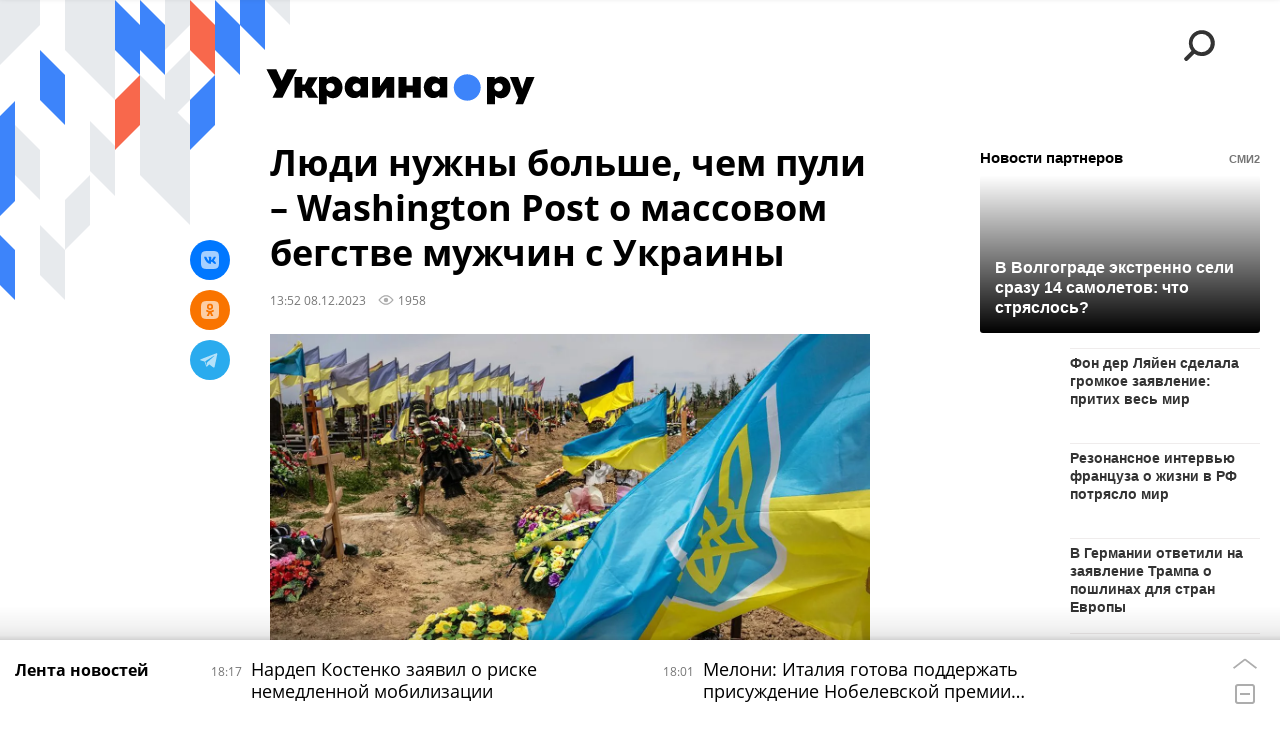

--- FILE ---
content_type: text/html; charset=utf-8
request_url: https://ukraina.ru/20231208/1051860436.html?in=t
body_size: 25857
content:
<!DOCTYPE html><html lang="ru"><head prefix="og: http://ogp.me/ns# article: http://ogp.me/ns/article# ya: http://webmaster.yandex.ru/vocabularies/"><meta http-equiv="Content-Type" content="text/html; charset=utf-8"><script type="text/javascript">
                        window.dataLayer = window.dataLayer || [];
                        dataLayer.push({
                        'page_title' : 'Люди нужны больше, чем пули – Washington Post о массовом бегстве мужчин с Украины ',
                        'page_path' : '/20231208/1051860436.html',
                        'page_domain' : 'ukraina.ru',
                        'page_url' : 'https://ukraina.ru/20231208/1051860436.html',
                        'page_tags' : 'Новости, Новости Украины, призывники, мобилизация, уклонисты',
                        'page_rubric' : '',
                        'article_id'  : '1051860436',
                        'article_length' : '2240',
                        'page_supertag' : 'Украина.ру'
                        });
                    </script>
            
                <script>
                    var _paq = _paq || [];
                    (function() {
                        _paq.push(['setSiteId', 'ukrainaru']);
                        _paq.push(['trackPageView']);
                        _paq.push(['enableLinkTracking']);
                        var d = document,
                            g = d.createElement('script'),
                            s = d.getElementsByTagName('script')[0];
                        g.type = 'text/javascript';
                        g.defer = true;
                        g.async = true;
                        g.src = '//a.ria.ru/js/counter.js';
                        s.parentNode.insertBefore(g, s);
                    })();
                </script>
            
        
            
                <script type="text/javascript">
                    (function() {
                        new Image().src = "//counter.yadro.ru/hit;RS_Total/SNG_Blt_Total/SNG?r"+
					        escape(document.referrer) + ((typeof(screen)=="undefined") ? "" :
					            ";s" + screen.width + "*" + screen.height + "*" + (screen.colorDepth ?
					                screen.colorDepth : screen.pixelDepth)) + ";u" + escape(document.URL) +
					        ";h" + escape(document.title.substring(0,150)) + ";" + Math.random();
                    })();
                </script>
            
        
            
                <!-- Yandex.Metrika counter -->
			        <script type="text/javascript" >
                        (function(m,e,t,r,i,k,a){m[i]=m[i]||function(){(m[i].a=m[i].a||[]).push(arguments)};
                        m[i].l=1*new Date();
                        for (var j = 0; j < document.scripts.length; j++) {if (document.scripts[j].src === r) { return; }}
                        k=e.createElement(t),a=e.getElementsByTagName(t)[0],k.async=1,k.src=r,a.parentNode.insertBefore(k,a)})
                        (window, document, "script", "https://mc.yandex.ru/metrika/tag.js", "ym");

                        ym(24922511, "init", {
                            clickmap:true,
                            trackLinks:true,
                            accurateTrackBounce:true
                        });
                    </script>
                    <noscript><div><img src="https://mc.yandex.ru/watch/24922511" style="position:absolute; left:-9999px;" alt="" /></div></noscript>
		        <!-- /Yandex.Metrika counter -->
             
        <meta charset="utf-8"><meta http-equiv="X-UA-Compatible" content="IE=edge,chrome=1"><title>Люди нужны больше, чем пули – Washington Post о массовом бегстве мужчин с Украины  - 08.12.2023 Украина.ру</title><meta name="description" content="Если оружие можно выпросить у союзников, то бойцов ВСУ придется находить внутри страны"><meta name="keywords" content="новости, новости украины, призывники, мобилизация, уклонисты"><meta name="analytics:title" content="Люди нужны больше, чем пули – Washington Post о массовом бегстве мужчин с Украины "><meta name="analytics:keyw" content="news, simple_Novosti_Ukrainy"><meta name="analytics:rubric" content=""><meta name="analytics:tags" content="Новости, Новости Украины, призывники, мобилизация, уклонисты"><meta name="analytics:site_domain" content="ukraina.ru"><meta name="analytics:lang" content="rus"><meta name="analytics:article_id" content="1051860436"><meta name="analytics:url" content="https://ukraina.ru/20231208/1051860436.html"><meta name="analytics:p_ts" content="1702032739"><meta name="analytics:author" content=""><meta name="analytics:isscroll" content="0"><link rel="author" href="https://ukraina.ru/"><meta property="og:url" content="https://ukraina.ru/20231208/1051860436.html"><meta property="og:title" content="Люди нужны больше, чем пули – Washington Post о массовом бегстве мужчин с Украины "><meta property="og:description" content="Если оружие можно выпросить у союзников, то бойцов ВСУ придется находить внутри страны"><meta property="og:type" content="article"><meta property="og:site_name" content="Украина.ру"><meta property="og:locale" content="ru_RU"><meta property="og:image" content="https://cdnn1.ukraina.ru/img/07e7/0c/02/1051686415_0:0:1181:665_2072x0_60_0_0_46a50d323a2d0f6aaff98dea30af2cd0.jpg.webp"><meta property="og:image:width" content="2072"><meta property="og:image:height" content="1166"><meta name="twitter:card" content="summary_large_image"><meta name="twitter:site" content="@ukraina_ru"><link rel="canonical" href="https://ukraina.ru/20231208/1051860436.html"><link rel="alternate" hreflang="ru" href="https://ukraina.ru/20231208/1051860436.html"><link rel="alternate" hreflang="x-default" href="https://ukraina.ru/20231208/1051860436.html"><link rel="preconnect" href="https://ukraina.ru/"><link rel="dns-prefetch" href="https://ukraina.ru/"><link rel="alternate" type="application/rss+xml" href="https://ukraina.ru/export/rss2/archive/index.xml"><link rel="preload" as="image" href="https://cdnn1.ukraina.ru/img/07e7/0c/02/1051686415_0:0:1181:665_1920x0_80_0_0_678b0e38f9ab7eb630fe9578ca7acbc5.jpg.webp" imagesrcset="https://cdnn1.ukraina.ru/img/07e7/0c/02/1051686415_0:0:1181:665_320x0_80_0_0_f5e73f1051234a44ecade2f84a6d3be9.jpg.webp 320w, https://cdnn1.ukraina.ru/img/07e7/0c/02/1051686415_0:0:1181:665_640x0_80_0_0_7442e1315960f90d617635757304690a.jpg.webp 640w, https://cdnn1.ukraina.ru/img/07e7/0c/02/1051686415_0:0:1181:665_1024x0_80_0_0_08f48c813f899d2e581bad89f0a8812e.jpg.webp 1024w, https://cdnn1.ukraina.ru/img/07e7/0c/02/1051686415_0:0:1181:665_1280x0_80_0_0_d1517002cf50d31e5cb1a512f262a326.jpg.webp 1280w, https://cdnn1.ukraina.ru/img/07e7/0c/02/1051686415_0:0:1181:665_1600x0_80_0_0_937becaaa07ef463637e3aba11ad03a3.jpg.webp 1600w, https://cdnn1.ukraina.ru/img/07e7/0c/02/1051686415_0:0:1181:665_1920x0_80_0_0_678b0e38f9ab7eb630fe9578ca7acbc5.jpg.webp 1920w"><meta name="robots" content="index, follow, max-image-preview:large"><meta property="article:published_time" content="20231208T1352"><meta property="article:author" content=" "><meta property="article:section" content="Новости"><meta property="article:tag" content="Новости"><meta property="article:tag" content="Новости Украины"><meta property="article:tag" content="призывники"><meta property="article:tag" content="мобилизация"><meta property="article:tag" content="уклонисты"><link rel="amphtml" href="https://ukraina.ru/amp/20231208/1051860436.html"><meta name="viewport" content="width=device-width, initial-scale=1.0, maximum-scale=1.0, user-scalable=yes"><meta name="HandheldFriendly" content="true"><meta name="MobileOptimzied" content="width"><meta name="referrer" content="always"><meta name="format-detection" content="telephone=no"><meta name="format-detection" content="address=no"><meta name="yandex-verification" content="60b446706b5fd796"><meta name="google-site-verification" content="57DTwe_P8zcteI_1GYjEV5SeWutAwHYtsk-4KOIHvTM"><meta name="google-site-verification" content="OtWwmT7I1Awn_B7mgpoyj2iIaR906Mp_FUopU6DLpVE"><meta name="yandex-verification" content="6e92aa3fa8a4126f"><meta name="apple-itunes-app" content="app-id=1523036476"><meta name="google-play-app" content="app-id=ru.ria.ria"><link rel="icon" href="https://ukraina.ru/favicon.ico" sizes="any"><link rel="icon" href="https://ukraina.ru/i/favicons/favicon.svg" type="image/svg+xml"><link rel="apple-touch-icon" href="https://ukraina.ru/i/favicons/apple-touch-icon.png"><link rel="manifest" href="/i/favicons/manifest.json"><meta name="apple-mobile-web-app-title" content="Ukraina.ru"><meta name="application-name" content="Ukraina.ru"><meta name="theme-color" content="#3D84FA"><link rel="preload" href="https://ukraina.ru/css/fonts/font_open_sans.css?9fed4df23" as="style" onload="this.onload=null;this.rel='stylesheet'"><noscript><link rel="stylesheet" type="text/css" href="https://ukraina.ru/css/fonts/font_open_sans.css?9fed4df23"></noscript><link rel="stylesheet" type="text/css" href="https://ukraina.ru/css/common.min.css?97c2359ab"><link rel="stylesheet" type="text/css" href="https://ukraina.ru/css/pages/article.min.css?95a05159"><link rel="stylesheet" type="text/css" href="https://ukraina.ru/css/print/common_print.min.css?9f7d1515e"><script>var GLOBAL = {}; GLOBAL.www = 'https://ukraina.ru'; GLOBAL.cookie_domain = '.ukraina.ru'; GLOBAL.adriver = {}; GLOBAL.adriver.sid = "45736"; GLOBAL.adriver.bt = "52"; GLOBAL.csrf_token = ''; GLOBAL.search = {}; GLOBAL.locale = {}; GLOBAL.locale.smartcaptcha = {}; GLOBAL.locale.smartcaptcha.site_key = 'ysc1_nWSR8kz4pkKacftfh7f8RJjZRtSAUbSCGricQWKdd0353d60'; GLOBAL.comet = {}; GLOBAL.comet.ticket = "00"; GLOBAL.comet.url = "https://n-ssl.ria.ru/polling"; GLOBAL.comet.ts = "1769282562"; GLOBAL.comet.objects = []; GLOBAL.comet.reduce = ""; GLOBAL.comet.timeouts = {}; GLOBAL.comet.timeouts.try2 = 1000; GLOBAL.comet.timeouts.try3 = 10000; GLOBAL.comet.timeouts.try4 = 30000; GLOBAL.sock = {}; GLOBAL.sock.server = "https://cm.ria.ru/chat"; GLOBAL.project = "ukraina"; GLOBAL.partnerstags = "news:simple_Novosti_Ukrainy:simple_prizyvniki:tag_mobilizacija:common_uklonisty"; GLOBAL.article = GLOBAL.article || {}; GLOBAL.article.id = 1051860436; GLOBAL.article.chat_expired = !!1; GLOBAL.chat = GLOBAL.chat || {}; GLOBAL.chat.show = !!1; GLOBAL.css = {}; GLOBAL.js = {}; GLOBAL.js.videoplayer = "https://ukraina.ru/js/libs/video/videoplayer.min.js?916f89fad"; GLOBAL.css.riaPartners_banner = "https://ukraina.ru/css/banners/partners_banner.min.css?99bd31f91"; GLOBAL.css.riaPartners_column = "https://ukraina.ru/css/banners/partners_column.min.css?953bc6f7a"; GLOBAL.css.riaPartners_mobile = "https://ukraina.ru/css/banners/partners_mobile.min.css?9fcd4037"; GLOBAL.js.riaPartners = "https://ukraina.ru/js/libs/ria.partners.js?99bd60808";</script><script>var endlessScrollFirst = 1051860436; var endlessScrollUrl = '/services/article/infinity/'; var endlessScrollAlgorithm = ''; var endlessScrollQueue = [1074770206, 1074769477, 1074770276, 1074767587, 1074768255, 1074767929, 1074767370, 1074765067, 1074763916, 1074765586, 1074761995, 1074694219, 1074763548, 1074763589, 1074762508];</script><link rel="preconnect" href="https://ads.betweendigital.com" crossorigin="anonymous"></head><body class="body m-ukraina m-article-page m-header-brand" id="body" data-const-page-type="article" data-page-type="article" data-page-project="ukraina" data-header-sticked-on="1"><script src="https://ukraina.ru/js/jquery/jquery-1.12.4.min.js?96ee03cbd"></script><div class="schema_org" itemscope="itemscope" itemtype="https://schema.org/WebSite"><meta itemprop="name" content="Украина.ру"><meta itemprop="description" content="Последние новости Украины, самая актуальная информация: темы дня, интервью, обзоры, анализ. Фото и видео с места событий и происшествий."><a itemprop="url" href="https://ukraina.ru"> </a><meta itemprop="image" content="https://ukraina.ru/i/export/ukraina/logo.png"></div><ul class="schema_org" itemscope="itemscope" itemtype="http://schema.org/BreadcrumbList"><li itemprop="itemListElement" itemscope="itemscope" itemtype="http://schema.org/ListItem"><meta itemprop="name" content="Украина.ру"><meta itemprop="position" content="1"><meta itemprop="item" content="https://ukraina.ru"><a itemprop="url" href="https://ukraina.ru"> </a></li><li itemprop="itemListElement" itemscope="itemscope" itemtype="http://schema.org/ListItem"><meta itemprop="name" content="Новости"><meta itemprop="position" content="2"><meta itemprop="item" content="https://ukraina.ru/20231208/"><a itemprop="url" href="https://ukraina.ru/20231208/"> </a></li><li itemprop="itemListElement" itemscope="itemscope" itemtype="http://schema.org/ListItem"><meta itemprop="name" content="Люди нужны больше, чем пули – Washington Post о массовом бегстве мужчин с Украины "><meta itemprop="position" content="3"><meta itemprop="item" content="https://ukraina.ru/20231208/1051860436.html"><a itemprop="url" href="https://ukraina.ru/20231208/1051860436.html"> </a></li></ul><script>
            var svg_spirte_files = [

                "https://ukraina.ru/i/sprites/header_icon/inline.svg?16",
                "https://ukraina.ru/i/sprites/icon/inline.svg?16",

                

                "https://ukraina.ru/i/sprites/logo/inline.svg?16",
                "https://ukraina.ru/i/sprites/social/inline.svg?16",
                
                    "https://ukraina.ru/i/brand/graph-mob-ukraina.svg?16",
                    "https://ukraina.ru/i/brand/graph-desk-ukraina.svg?16",
                
                "https://ukraina.ru/i/sprites/s_icon/inline.svg?16",
                "https://ukraina.ru/i/sprites/s_social/inline.svg?16"
            ];

            for (var i = 0; i < svg_spirte_files.length; i++) {
                var svg_ajax = new XMLHttpRequest();
                svg_ajax.open("GET", svg_spirte_files[i], true);
                svg_ajax.send();
                svg_ajax.onload = function(e) {
                    var svg_div = document.createElement("div");
                    svg_div.className = 'svg-sprite';
                    svg_div.innerHTML = this.responseText;
                    document.body.insertBefore(svg_div, document.body.childNodes[0]);
                }
            }
            </script><script src="https://ukraina.ru/js/libs/banners/adfx.loader.bind.js?978a4bff1"></script><script>
                (window.yaContextCb = window.yaContextCb || []).push(() => {
                    replaceOriginalAdFoxMethods();
                    /* window.Ya.adfoxCode.hbCallbacks = window.Ya.adfoxCode.hbCallbacks || []; */ // это для HB на будущее
                })
            </script><script src="https://yandex.ru/ads/system/context.js" async="true"></script><script src="https://ukraina.ru/js/libs/banners/prebid.min.js?991c5bc75"></script><script>
                window.riaPartners = window.riaPartners || [];
            </script><div class="view-size" id="jsViewSize"></div><div class="page" id="page"><div class="page__width"><aside><div class="banner m-before-header m-not-stub m-article-desktop" data-position="article_desktop_header"><div class="banner__content"></div></div><div class="banner m-before-header m-article-mobile" data-position="article_mobile_header"><div class="banner__content"></div></div></aside></div><aside></aside><div class="page__width"><div class="page__bg"><div class="page__bg-media"></div><div class="alert m-hidden" id="alertAfterRegister"><div class="alert__text">
                Регистрация пройдена успешно! <br>
                Пожалуйста, перейдите по ссылке из письма, отправленного на <span class="m-email"></span></div><div class="alert__btn"><button class="form__btn m-min m-black confirmEmail">Отправить еще раз</button></div></div><div class="header" id="header" data-header-brand="1"><div class="header__height" id="headerHeight"></div><div class="header__bg"></div><div class="header__brand-bg"><div class="header__brand-align"><div class="header__brand-image"><div class="header__brand-image-desk"><svg class="svg-graphic"><use xmlns:xlink="http://www.w3.org/1999/xlink" xlink:href="#graph-desc-ukraina"></use></svg></div><div class="header__brand-image-mob"><svg class="svg-graphic"><use xmlns:xlink="http://www.w3.org/1999/xlink" xlink:href="#graph-mob-ukraina"></use></svg></div></div></div></div><div class="header__brand-align"><div class="header__brand-logo"><a class="header__brand-logo-link" href="/"><span class="h"><svg class="svg-icon"><use xmlns:xlink="http://www.w3.org/1999/xlink" xlink:href="#logo-ukraina_logo_m"></use></svg></span><span class="hw"><svg class="svg-icon"><use xmlns:xlink="http://www.w3.org/1999/xlink" xlink:href="#logo-ukraina_logo_white_m"></use></svg></span></a></div></div><div class="header__brand-menu" data-nosnippet="true"><div class="header__menu"><div class="header__menu-social-block"><span class="header__menu-button header__menu-social m-title"><b>Мы в</b></span><a class="header__menu-button header__menu-social m-zen" href="https://dzen.ru/ukraina.ru?favid=254116334" target="_blank"><span><i><svg class="svg-icon"><use xmlns:xlink="http://www.w3.org/1999/xlink" xlink:href="#social-zen"></use></svg></i></span></a><a class="header__menu-button header__menu-social m-telegram" href="https://t.me/ukr_2025_ru" target="_blank"><span><i><svg class="svg-icon"><use xmlns:xlink="http://www.w3.org/1999/xlink" xlink:href="#social-telegram_round"></use></svg></i></span></a><a class="header__menu-button header__menu-social m-max" href="https://max.ru/ukr_2025_ru" target="_blank"><span><i><svg class="svg-icon"><use xmlns:xlink="http://www.w3.org/1999/xlink" xlink:href="#social-max_square"></use></svg></i></span></a><a class="header__menu-button header__menu-social m-podcasts" href="https://vk.ru/podcasts-72801118" target="_blank"><span><i><svg class="svg-icon"><use xmlns:xlink="http://www.w3.org/1999/xlink" xlink:href="#icon-play_podcast"></use></svg></i></span></a></div><a class="header__menu-button header__menu-search" data-modal-open="search"><span class="header__menu-icon-l"><svg class="svg-icon"><use xmlns:xlink="http://www.w3.org/1999/xlink" xlink:href="#header_icon-searchL"></use></svg></span><span class="header__menu-icon-s"><svg class="svg-icon"><use xmlns:xlink="http://www.w3.org/1999/xlink" xlink:href="#header_icon-searchS"></use></svg></span></a><a class="header__menu-button header__menu-live js__toggle-live"><span class="header__menu-icon-online"></span></a></div></div><div class="header__position"><div class="page__width"><div class="header__sticked" id="headerSticked"><div class="header__sticked-logo"><div class="header__sticked-logo-img m-ukraina"><svg class="svg-icon"><use xmlns:xlink="http://www.w3.org/1999/xlink" xlink:href="#logo-ukraina_logo_m"></use></svg></div><a class="header__sticked-link-home" href="/" title="Главная страница сайта ukraina"></a></div><div class="share m-header" data-type="header" data-nosnippet="true" data-id="1051860436" data-url="https://ukraina.ru/20231208/1051860436.html" data-title="Люди нужны больше, чем пули – Washington Post о массовом бегстве мужчин с Украины "></div><div class="header__menu"><div class="header__menu-social-block"><span class="header__menu-button header__menu-social m-title"><b>Мы в</b></span><a class="header__menu-button header__menu-social m-zen" href="https://dzen.ru/ukraina.ru?favid=254116334" target="_blank"><span><i><svg class="svg-icon"><use xmlns:xlink="http://www.w3.org/1999/xlink" xlink:href="#social-zen"></use></svg></i></span></a><a class="header__menu-button header__menu-social m-telegram" href="https://t.me/ukr_2025_ru" target="_blank"><span><i><svg class="svg-icon"><use xmlns:xlink="http://www.w3.org/1999/xlink" xlink:href="#social-telegram_round"></use></svg></i></span></a><a class="header__menu-button header__menu-social m-max" href="https://max.ru/ukr_2025_ru" target="_blank"><span><i><svg class="svg-icon"><use xmlns:xlink="http://www.w3.org/1999/xlink" xlink:href="#social-max_square"></use></svg></i></span></a><a class="header__menu-button header__menu-social m-podcasts" href="https://vk.ru/podcasts-72801118" target="_blank"><span><i><svg class="svg-icon"><use xmlns:xlink="http://www.w3.org/1999/xlink" xlink:href="#icon-play_podcast"></use></svg></i></span></a></div><a class="header__menu-button header__menu-search" data-modal-open="search"><span class="header__menu-icon-l"><svg class="svg-icon"><use xmlns:xlink="http://www.w3.org/1999/xlink" xlink:href="#header_icon-searchL"></use></svg></span><span class="header__menu-icon-s"><svg class="svg-icon"><use xmlns:xlink="http://www.w3.org/1999/xlink" xlink:href="#header_icon-searchS"></use></svg></span></a><a class="header__menu-button header__menu-live js__toggle-live"><span class="header__menu-icon-online"></span></a></div></div></div></div></div><div class="content" id="content"><div class="endless" id="endless"><div class="endless__item " data-supertag="0" data-remove-fat="0" data-advertisement-project="0" data-remove-advertisement="0" data-id="1051860436" data-date="20231208" data-endless="1" data-domain="ukraina.ru" data-project="ukraina" data-url="/20231208/1051860436.html" data-full-url="https://ukraina.ru/20231208/1051860436.html" data-title="Люди нужны больше, чем пули – Washington Post о массовом бегстве мужчин с Украины " data-published="2023-12-08T13:52" data-text-length="2240" data-keywords="новости, новости украины, призывники, мобилизация, уклонисты" data-author=" " data-author-korr="" data-analytics-keyw="news, simple_Novosti_Ukrainy" data-analytics-rubric="" data-analytics-tags="Новости, Новости Украины, призывники, мобилизация, уклонисты" data-article-show="" data-pts="1702032739" data-article-type="article" data-is-scroll="0" data-head-title="Люди нужны больше, чем пули – Washington Post о массовом бегстве мужчин с Украины  - 08.12.2023 Украина.ру"><div class="endless__item-content page__width"><div class="layout-article"><div class="layout-article__over"><div class="layout-article__main"><div class="article m-article m-ukraina" data-article-id="1051860436"><div class="layout-article__600-align"><div class="article__meta" itemscope="" itemtype="https://schema.org/Article"><div itemprop="mainEntityOfPage">https://ukraina.ru/20231208/1051860436.html</div><a itemprop="url" href="/20231208/1051860436.html"> </a><div itemprop="headline">Люди нужны больше, чем пули – Washington Post о массовом бегстве мужчин с Украины </div><div itemprop="alternativeHeadline">Люди нужны больше, чем пули – Washington Post о массовом бегстве мужчин с Украины  - 08.12.2023 Украина.ру</div><div itemprop="name">Люди нужны больше, чем пули – Washington Post о массовом бегстве мужчин с Украины </div><div itemprop="description">Если оружие можно выпросить у союзников, то бойцов ВСУ придется находить внутри страны</div><div itemprop="datePublished">2023-12-08T13:52</div><div itemprop="dateCreated">2023-12-08T13:52</div><div itemprop="dateModified">2023-12-08T13:52</div><div itemprop="articleSection">новости</div><div itemprop="articleSection">новости украины</div><div itemprop="articleSection">призывники</div><div itemprop="articleSection">мобилизация</div><div itemprop="articleSection">уклонисты</div><div itemprop="speakable" itemscope="" itemtype="https://schema.org/SpeakableSpecification"><div itemprop="xpath">/html/head/meta[@name='og:title']/@content</div><div itemprop="xpath">/html/head/meta[@name='og:description']/@content</div></div><div itemprop="associatedMedia">https://cdnn1.ukraina.ru/img/07e7/0c/02/1051686415_0:0:1181:665_1920x0_80_0_0_678b0e38f9ab7eb630fe9578ca7acbc5.jpg.webp</div><div itemprop="articleBody">Пока лидеры Украины пытаются выбить ищ США и Европы необходимое ВСУ вооружение, внутри страны идет борьба с уклонистами.После начала СВО украинцам в возрасте от 18 до 60 лет запретили выезд из страны.Washington Post сделал подборку способов украинцев избежать мобилизации. Одни мужчины начали активно подавать документы на инвалидность, другие – пошли получать новую профессию, третьи пытаются получить отсрочку по семейным обязательствам – многодетность и др.  Некоторые из тех, кто хочет сбежать из страны, нанимают проводников, которые проведут их через горы. Другие совершают рискованное путешествие в одиночку. Один из них, 46-летний мужчина, заблудившийся в прошлом месяце, получил сильное обморожение и умер вскоре после того, как его нашли. По меньшей мере 25 человек утонули при переходе через реку Тиса, отделяющую Украину от Молдовы и Румынии.Но наиболее распространенным путем бегства были крупные пересечения границы. Многие полагаются на поддельные документы, чтобы ускользнуть из страны, например, прикидывались водителями грузовика. Другие прибегли к более сложным и даже отчаянным схемам. Мужчины забираются в секретные отсеки автомобилей, выдают  себя за священнослужителей, переодеваются женщинами, даже вступают в фиктивный брак с родственницей-инвалидом и пытаются покинуть страну в качестве ее опекуна.Он сказал, что слишком много мирных жителей, похоже, довольны тем, что оставляют боевые действия "профессиональным" солдатам, таким как он.Министр обороны Рустем Умеров недавно заявил на форуме европейской безопасности, что в Украине на военной службе находится 1 миллион человек, в том числе 800 тысяч в вооруженных силах. Но потери были ошеломляющими: еще в начале этого года представители службы безопасности США подсчитали, что Украина потеряла более 124 500 человек, в том числе более 15 500 убитых в боях.</div><div itemprop="citation">https://ukraina.ru/20231207/1051830623.html</div><div itemprop="copyrightHolder" itemscope="" itemtype="http://schema.org/Organization"><div itemprop="name">Украина.ру</div><a itemprop="url" href="https://ukraina.ru/"> </a><div itemprop="address" itemscope="" itemtype="http://schema.org/PostalAddress"><meta itemprop="streetAddress" content="Зубовский бульвар, 4"><meta itemprop="postalCode" content="119021"><meta itemprop="addressLocality" content="Москва"><meta itemprop="addressRegion" content="Москва"><div itemprop="addressCountry" itemscope="" itemtype="https://schema.org/Country"><meta itemprop="name" content="Россия"></div></div><div itemprop="aggregateRating" itemscope="itemscope" itemtype="https://schema.org/AggregateRating"><div itemprop="worstRating">1</div><div itemprop="bestRating">5</div><div itemprop="ratingValue">4.7</div><div itemprop="ratingCount">96</div></div><div itemprop="email">editors@ukraina.ru</div><div itemprop="telephone">+7 495 645 66 01</div><div itemprop="legalName">ФГУП МИА «Россия сегодня»</div><a itemprop="sameAs" href="https://vk.ru/club72801118"> </a><a itemprop="sameAs" href="https://twitter.com/ukraina_ru"> </a><a itemprop="sameAs" href="https://ok.ru/ukrainaru"> </a><a itemprop="sameAs" href="https://t.me/ukr_2025_ru"> </a><a itemprop="sameAs" href="https://www.youtube.com/channel/UCMn-sDD6rLByW8JdweiGctQ"> </a><a itemprop="sameAs" href="https://zen.yandex.ru/ukraina.ru"> </a><a itemprop="sameAs" href="https://rutube.ru/video/person/4478643/"> </a><a itemprop="sameAs" href="https://ru.wikipedia.org/wiki/%D0%A3%D0%BA%D1%80%D0%B0%D0%B8%D0%BD%D0%B0.%D1%80%D1%83"> </a><div itemprop="logo" itemscope="" itemtype="https://schema.org/ImageObject"><a itemprop="url" href="https://ukraina.ru/i/schema_org/ukraina_logo.png"> </a><a itemprop="contentUrl" href="https://ukraina.ru/i/schema_org/ukraina_logo.png"> </a><div itemprop="width">452</div><div itemprop="height">60</div></div></div><div itemprop="copyrightYear">2023</div><div itemprop="creator" itemscope="" itemtype="http://schema.org/Organization"><div itemprop="name">Украина.ру</div><a itemprop="url" href="https://ukraina.ru/"> </a><div itemprop="address" itemscope="" itemtype="http://schema.org/PostalAddress"><meta itemprop="streetAddress" content="Зубовский бульвар, 4"><meta itemprop="postalCode" content="119021"><meta itemprop="addressLocality" content="Москва"><meta itemprop="addressRegion" content="Москва"><div itemprop="addressCountry" itemscope="" itemtype="https://schema.org/Country"><meta itemprop="name" content="Россия"></div></div><div itemprop="aggregateRating" itemscope="itemscope" itemtype="https://schema.org/AggregateRating"><div itemprop="worstRating">1</div><div itemprop="bestRating">5</div><div itemprop="ratingValue">4.7</div><div itemprop="ratingCount">96</div></div><div itemprop="email">editors@ukraina.ru</div><div itemprop="telephone">+7 495 645 66 01</div><div itemprop="legalName">ФГУП МИА «Россия сегодня»</div><a itemprop="sameAs" href="https://vk.ru/club72801118"> </a><a itemprop="sameAs" href="https://twitter.com/ukraina_ru"> </a><a itemprop="sameAs" href="https://ok.ru/ukrainaru"> </a><a itemprop="sameAs" href="https://t.me/ukr_2025_ru"> </a><a itemprop="sameAs" href="https://www.youtube.com/channel/UCMn-sDD6rLByW8JdweiGctQ"> </a><a itemprop="sameAs" href="https://zen.yandex.ru/ukraina.ru"> </a><a itemprop="sameAs" href="https://rutube.ru/video/person/4478643/"> </a><a itemprop="sameAs" href="https://ru.wikipedia.org/wiki/%D0%A3%D0%BA%D1%80%D0%B0%D0%B8%D0%BD%D0%B0.%D1%80%D1%83"> </a><div itemprop="logo" itemscope="" itemtype="https://schema.org/ImageObject"><a itemprop="url" href="https://ukraina.ru/i/schema_org/ukraina_logo.png"> </a><a itemprop="contentUrl" href="https://ukraina.ru/i/schema_org/ukraina_logo.png"> </a><div itemprop="width">452</div><div itemprop="height">60</div></div></div><a itemprop="discussionUrl" href="https://ukraina.ru/20231208/1051860436.html?chat_room_id=1051860436"> </a><div itemprop="genre">Новости</div><div itemprop="inLanguage">ru-RU</div><div itemprop="publishingPrinciples">https://xn--c1acbl2abdlkab1og.xn--p1ai/</div><div itemprop="sourceOrganization" itemscope="" itemtype="http://schema.org/Organization"><div itemprop="name">Украина.ру</div><a itemprop="url" href="https://ukraina.ru/"> </a><div itemprop="address" itemscope="" itemtype="http://schema.org/PostalAddress"><meta itemprop="streetAddress" content="Зубовский бульвар, 4"><meta itemprop="postalCode" content="119021"><meta itemprop="addressLocality" content="Москва"><meta itemprop="addressRegion" content="Москва"><div itemprop="addressCountry" itemscope="" itemtype="https://schema.org/Country"><meta itemprop="name" content="Россия"></div></div><div itemprop="aggregateRating" itemscope="itemscope" itemtype="https://schema.org/AggregateRating"><div itemprop="worstRating">1</div><div itemprop="bestRating">5</div><div itemprop="ratingValue">4.7</div><div itemprop="ratingCount">96</div></div><div itemprop="email">editors@ukraina.ru</div><div itemprop="telephone">+7 495 645 66 01</div><div itemprop="legalName">ФГУП МИА «Россия сегодня»</div><a itemprop="sameAs" href="https://vk.ru/club72801118"> </a><a itemprop="sameAs" href="https://twitter.com/ukraina_ru"> </a><a itemprop="sameAs" href="https://ok.ru/ukrainaru"> </a><a itemprop="sameAs" href="https://t.me/ukr_2025_ru"> </a><a itemprop="sameAs" href="https://www.youtube.com/channel/UCMn-sDD6rLByW8JdweiGctQ"> </a><a itemprop="sameAs" href="https://zen.yandex.ru/ukraina.ru"> </a><a itemprop="sameAs" href="https://rutube.ru/video/person/4478643/"> </a><a itemprop="sameAs" href="https://ru.wikipedia.org/wiki/%D0%A3%D0%BA%D1%80%D0%B0%D0%B8%D0%BD%D0%B0.%D1%80%D1%83"> </a><div itemprop="logo" itemscope="" itemtype="https://schema.org/ImageObject"><a itemprop="url" href="https://ukraina.ru/i/schema_org/ukraina_logo.png"> </a><a itemprop="contentUrl" href="https://ukraina.ru/i/schema_org/ukraina_logo.png"> </a><div itemprop="width">452</div><div itemprop="height">60</div></div></div><div itemprop="image" itemscope="" itemtype="https://schema.org/ImageObject"><a itemprop="url" href="https://cdnn1.ukraina.ru/img/07e7/0c/02/1051686415_0:0:1181:665_1920x0_80_0_0_678b0e38f9ab7eb630fe9578ca7acbc5.jpg.webp"></a><a itemprop="contentUrl" href="https://cdnn1.ukraina.ru/img/07e7/0c/02/1051686415_0:0:1181:665_1920x0_80_0_0_678b0e38f9ab7eb630fe9578ca7acbc5.jpg.webp"></a><div itemprop="width">1920</div><div itemprop="height">1080</div><div itemprop="representativeOfPage">true</div></div><a itemprop="thumbnailUrl" href="https://cdnn1.ukraina.ru/img/07e7/0c/02/1051686415_0:0:1181:665_1920x0_80_0_0_678b0e38f9ab7eb630fe9578ca7acbc5.jpg.webp"></a><div itemprop="image" itemscope="" itemtype="https://schema.org/ImageObject"><a itemprop="url" href="https://cdnn1.ukraina.ru/img/07e7/0c/02/1051686415_0:0:973:730_1920x0_80_0_0_c39330568d340739f289603db6adb329.jpg.webp"></a><a itemprop="contentUrl" href="https://cdnn1.ukraina.ru/img/07e7/0c/02/1051686415_0:0:973:730_1920x0_80_0_0_c39330568d340739f289603db6adb329.jpg.webp"></a><div itemprop="width">1920</div><div itemprop="height">1440</div><div itemprop="representativeOfPage">true</div></div><a itemprop="thumbnailUrl" href="https://cdnn1.ukraina.ru/img/07e7/0c/02/1051686415_0:0:973:730_1920x0_80_0_0_c39330568d340739f289603db6adb329.jpg.webp">https://cdnn1.ukraina.ru/img/07e7/0c/02/1051686415_0:0:973:730_1920x0_80_0_0_c39330568d340739f289603db6adb329.jpg.webp</a><div itemprop="image" itemscope="" itemtype="https://schema.org/ImageObject"><a itemprop="url" href="https://cdnn1.ukraina.ru/img/07e7/0c/02/1051686415_55:0:785:730_1920x0_80_0_0_a7aed4628e1668c6da91f2a0a60be91f.jpg.webp"></a><a itemprop="contentUrl" href="https://cdnn1.ukraina.ru/img/07e7/0c/02/1051686415_55:0:785:730_1920x0_80_0_0_a7aed4628e1668c6da91f2a0a60be91f.jpg.webp"></a><div itemprop="width">1920</div><div itemprop="height">1920</div><div itemprop="representativeOfPage">true</div></div><a itemprop="thumbnailUrl" href="https://cdnn1.ukraina.ru/img/07e7/0c/02/1051686415_55:0:785:730_1920x0_80_0_0_a7aed4628e1668c6da91f2a0a60be91f.jpg.webp"></a><div itemprop="publisher" itemscope="" itemtype="http://schema.org/Organization"><div itemprop="name">Украина.ру</div><a itemprop="url" href="https://ukraina.ru/"> </a><div itemprop="address" itemscope="" itemtype="http://schema.org/PostalAddress"><meta itemprop="streetAddress" content="Зубовский бульвар, 4"><meta itemprop="postalCode" content="119021"><meta itemprop="addressLocality" content="Москва"><meta itemprop="addressRegion" content="Москва"><div itemprop="addressCountry" itemscope="" itemtype="https://schema.org/Country"><meta itemprop="name" content="Россия"></div></div><div itemprop="aggregateRating" itemscope="itemscope" itemtype="https://schema.org/AggregateRating"><div itemprop="worstRating">1</div><div itemprop="bestRating">5</div><div itemprop="ratingValue">4.7</div><div itemprop="ratingCount">96</div></div><div itemprop="email">editors@ukraina.ru</div><div itemprop="telephone">+7 495 645 66 01</div><div itemprop="legalName">ФГУП МИА «Россия сегодня»</div><a itemprop="sameAs" href="https://vk.ru/club72801118"> </a><a itemprop="sameAs" href="https://twitter.com/ukraina_ru"> </a><a itemprop="sameAs" href="https://ok.ru/ukrainaru"> </a><a itemprop="sameAs" href="https://t.me/ukr_2025_ru"> </a><a itemprop="sameAs" href="https://www.youtube.com/channel/UCMn-sDD6rLByW8JdweiGctQ"> </a><a itemprop="sameAs" href="https://zen.yandex.ru/ukraina.ru"> </a><a itemprop="sameAs" href="https://rutube.ru/video/person/4478643/"> </a><a itemprop="sameAs" href="https://ru.wikipedia.org/wiki/%D0%A3%D0%BA%D1%80%D0%B0%D0%B8%D0%BD%D0%B0.%D1%80%D1%83"> </a><div itemprop="logo" itemscope="" itemtype="https://schema.org/ImageObject"><a itemprop="url" href="https://ukraina.ru/i/schema_org/ukraina_logo.png"> </a><a itemprop="contentUrl" href="https://ukraina.ru/i/schema_org/ukraina_logo.png"> </a><div itemprop="width">452</div><div itemprop="height">60</div></div></div><div itemprop="author" itemscope="" itemtype="http://schema.org/Organization"><div itemprop="name">Украина.ру</div><a itemprop="url" href="https://ukraina.ru/"> </a><div itemprop="address" itemscope="" itemtype="http://schema.org/PostalAddress"><meta itemprop="streetAddress" content="Зубовский бульвар, 4"><meta itemprop="postalCode" content="119021"><meta itemprop="addressLocality" content="Москва"><meta itemprop="addressRegion" content="Москва"><div itemprop="addressCountry" itemscope="" itemtype="https://schema.org/Country"><meta itemprop="name" content="Россия"></div></div><div itemprop="aggregateRating" itemscope="itemscope" itemtype="https://schema.org/AggregateRating"><div itemprop="worstRating">1</div><div itemprop="bestRating">5</div><div itemprop="ratingValue">4.7</div><div itemprop="ratingCount">96</div></div><div itemprop="email">editors@ukraina.ru</div><div itemprop="telephone">+7 495 645 66 01</div><div itemprop="legalName">ФГУП МИА «Россия сегодня»</div><a itemprop="sameAs" href="https://vk.ru/club72801118"> </a><a itemprop="sameAs" href="https://twitter.com/ukraina_ru"> </a><a itemprop="sameAs" href="https://ok.ru/ukrainaru"> </a><a itemprop="sameAs" href="https://t.me/ukr_2025_ru"> </a><a itemprop="sameAs" href="https://www.youtube.com/channel/UCMn-sDD6rLByW8JdweiGctQ"> </a><a itemprop="sameAs" href="https://zen.yandex.ru/ukraina.ru"> </a><a itemprop="sameAs" href="https://rutube.ru/video/person/4478643/"> </a><a itemprop="sameAs" href="https://ru.wikipedia.org/wiki/%D0%A3%D0%BA%D1%80%D0%B0%D0%B8%D0%BD%D0%B0.%D1%80%D1%83"> </a><div itemprop="logo" itemscope="" itemtype="https://schema.org/ImageObject"><a itemprop="url" href="https://ukraina.ru/i/schema_org/ukraina_logo.png"> </a><a itemprop="contentUrl" href="https://ukraina.ru/i/schema_org/ukraina_logo.png"> </a><div itemprop="width">452</div><div itemprop="height">60</div></div></div><div itemprop="keywords">новости, новости украины, призывники, мобилизация, уклонисты</div></div><div class="article__meta" itemscope="" itemprop="about" itemtype="https://schema.org/Thing"><div itemprop="name">Новости, Новости Украины, призывники, мобилизация, уклонисты</div></div><div class="article__header"><h1 class="article__title">Люди нужны больше, чем пули – Washington Post о массовом бегстве мужчин с Украины </h1><div class="article__info" data-nosnippet="true"><div class="article__info-date"><a href="/20231208/">13:52 08.12.2023</a></div><div class="article__info-statistic"><div class="dot-loader m-grey"><span> </span></div></div></div><div class="article__announce"><div class="media" data-media-tipe="ar16x9a"><div class="media__size"><div class="photoview__open" data-photoview-group="1051860436" data-photoview-src="https://cdnn1.ukraina.ru/img/07e7/0c/02/1051686415_0:0:1180:730_1440x900_80_0_1_2a21080965f8c602ecf50575869cf2b9.jpg.webp?source-sid=not_rian_photo" data-photoview-image-id="1051686397" data-photoview-sharelink="https://ukraina.ru/20231208/1051860436.html?share-img=1051686397" data-photoview-shareid=""><noindex><div class="photoview__open-info"><span class="photoview__copyright">© Фото</span><span class="photoview__ext-link"></span><span class="photoview__desc-text"> </span></div></noindex><img media-type="ar16x9a" data-crop-ratio="0.5625" data-crop-width="600" data-crop-height="338" data-source-sid="not_rian_photo" alt="  - РИА Новости, 1920, 08.12.2023" title=" " class="" width="1920" height="1080" decoding="async" sizes="(min-width: 600px) 600px, 100vw" src="https://cdnn1.ukraina.ru/img/07e7/0c/02/1051686415_0:0:1181:665_1920x0_80_0_0_678b0e38f9ab7eb630fe9578ca7acbc5.jpg.webp" srcset="https://cdnn1.ukraina.ru/img/07e7/0c/02/1051686415_0:0:1181:665_640x0_80_0_0_7442e1315960f90d617635757304690a.jpg.webp 640w,https://cdnn1.ukraina.ru/img/07e7/0c/02/1051686415_0:0:1181:665_1280x0_80_0_0_d1517002cf50d31e5cb1a512f262a326.jpg.webp 1280w,https://cdnn1.ukraina.ru/img/07e7/0c/02/1051686415_0:0:1181:665_1920x0_80_0_0_678b0e38f9ab7eb630fe9578ca7acbc5.jpg.webp 1920w"><script type="application/ld+json">
                {
                    "@context": "http://schema.org",
                    "@type": "ImageObject",
                    "url": "https://cdnn1.ukraina.ru/img/07e7/0c/02/1051686415_0:0:1181:665_640x0_80_0_0_7442e1315960f90d617635757304690a.jpg.webp",
                    
                        "thumbnail": [
                            
                                {
                                    "@type": "ImageObject",
                                    "url": "https://cdnn1.ukraina.ru/img/07e7/0c/02/1051686415_0:0:1181:665_640x0_80_0_0_7442e1315960f90d617635757304690a.jpg.webp",
                                    "image": "https://cdnn1.ukraina.ru/img/07e7/0c/02/1051686415_0:0:1181:665_640x0_80_0_0_7442e1315960f90d617635757304690a.jpg.webp"
                                }
                            ,
                                {
                                    "@type": "ImageObject",
                                    "url": "https://cdnn1.ukraina.ru/img/07e7/0c/02/1051686415_0:0:973:730_640x0_80_0_0_79f4886ec787cce13e5592a2aa77bf28.jpg.webp",
                                    "image": "https://cdnn1.ukraina.ru/img/07e7/0c/02/1051686415_0:0:973:730_640x0_80_0_0_79f4886ec787cce13e5592a2aa77bf28.jpg.webp"
                                }
                            ,
                                {
                                    "@type": "ImageObject",
                                    "url": "https://cdnn1.ukraina.ru/img/07e7/0c/02/1051686415_55:0:785:730_640x0_80_0_0_bc58a699783abec095405c907180375f.jpg.webp",
                                    "image": "https://cdnn1.ukraina.ru/img/07e7/0c/02/1051686415_55:0:785:730_640x0_80_0_0_bc58a699783abec095405c907180375f.jpg.webp"
                                }
                            
                        ],
                    
                    "width": 640,
                        "height": 360
                }
            </script><script type="application/ld+json">
                {
                    "@context": "http://schema.org",
                    "@type": "ImageObject",
                    "url": "https://cdnn1.ukraina.ru/img/07e7/0c/02/1051686415_0:0:1181:665_1280x0_80_0_0_d1517002cf50d31e5cb1a512f262a326.jpg.webp",
                    
                        "thumbnail": [
                            
                                {
                                    "@type": "ImageObject",
                                    "url": "https://cdnn1.ukraina.ru/img/07e7/0c/02/1051686415_0:0:1181:665_1280x0_80_0_0_d1517002cf50d31e5cb1a512f262a326.jpg.webp",
                                    "image": "https://cdnn1.ukraina.ru/img/07e7/0c/02/1051686415_0:0:1181:665_1280x0_80_0_0_d1517002cf50d31e5cb1a512f262a326.jpg.webp"
                                }
                            ,
                                {
                                    "@type": "ImageObject",
                                    "url": "https://cdnn1.ukraina.ru/img/07e7/0c/02/1051686415_0:0:973:730_1280x0_80_0_0_3e7304dfe3340049ae8da1796efec33a.jpg.webp",
                                    "image": "https://cdnn1.ukraina.ru/img/07e7/0c/02/1051686415_0:0:973:730_1280x0_80_0_0_3e7304dfe3340049ae8da1796efec33a.jpg.webp"
                                }
                            ,
                                {
                                    "@type": "ImageObject",
                                    "url": "https://cdnn1.ukraina.ru/img/07e7/0c/02/1051686415_55:0:785:730_1280x0_80_0_0_393b3c86dee93a6be09b1f42e131f37d.jpg.webp",
                                    "image": "https://cdnn1.ukraina.ru/img/07e7/0c/02/1051686415_55:0:785:730_1280x0_80_0_0_393b3c86dee93a6be09b1f42e131f37d.jpg.webp"
                                }
                            
                        ],
                    
                    "width": 1280,
                        "height": 720
                }
            </script><script type="application/ld+json">
                {
                    "@context": "http://schema.org",
                    "@type": "ImageObject",
                    "url": "https://cdnn1.ukraina.ru/img/07e7/0c/02/1051686415_0:0:1181:665_1920x0_80_0_0_678b0e38f9ab7eb630fe9578ca7acbc5.jpg.webp",
                    
                        "thumbnail": [
                            
                                {
                                    "@type": "ImageObject",
                                    "url": "https://cdnn1.ukraina.ru/img/07e7/0c/02/1051686415_0:0:1181:665_1920x0_80_0_0_678b0e38f9ab7eb630fe9578ca7acbc5.jpg.webp",
                                    "image": "https://cdnn1.ukraina.ru/img/07e7/0c/02/1051686415_0:0:1181:665_1920x0_80_0_0_678b0e38f9ab7eb630fe9578ca7acbc5.jpg.webp"
                                }
                            ,
                                {
                                    "@type": "ImageObject",
                                    "url": "https://cdnn1.ukraina.ru/img/07e7/0c/02/1051686415_0:0:973:730_1920x0_80_0_0_c39330568d340739f289603db6adb329.jpg.webp",
                                    "image": "https://cdnn1.ukraina.ru/img/07e7/0c/02/1051686415_0:0:973:730_1920x0_80_0_0_c39330568d340739f289603db6adb329.jpg.webp"
                                }
                            ,
                                {
                                    "@type": "ImageObject",
                                    "url": "https://cdnn1.ukraina.ru/img/07e7/0c/02/1051686415_55:0:785:730_1920x0_80_0_0_a7aed4628e1668c6da91f2a0a60be91f.jpg.webp",
                                    "image": "https://cdnn1.ukraina.ru/img/07e7/0c/02/1051686415_55:0:785:730_1920x0_80_0_0_a7aed4628e1668c6da91f2a0a60be91f.jpg.webp"
                                }
                            
                        ],
                    
                    "width": 1920,
                        "height": 1080
                }
            </script></div></div><div class="media__copyright " data-nosnippet="true"><div class="media__copyright-item m-copyright">© Фото</div></div></div></div><div class="article__aggr" data-visiblepush="no" data-nosnippet="true"><span class="article__aggr-txt">Читать в</span><div class="article__aggr-list"><a class="article__aggr-item m-dzen" href="https://dzen.ru/ukraina.ru?favid=254116334" title="Дзен"><i><svg class="svg-icon"><use xmlns:xlink="http://www.w3.org/1999/xlink" xlink:href="#social-zen"></use></svg></i><span>Дзен</span></a><a class="article__aggr-item m-tg" href="https://t.me/ukr_2025_ru" title="Telegram Новости"><i><svg class="svg-icon"><use xmlns:xlink="http://www.w3.org/1999/xlink" xlink:href="#social-telegram_round"></use></svg></i><span>Telegram</span></a></div></div><div class="article__announce-text">Если оружие можно выпросить у союзников, то бойцов ВСУ придется находить внутри страны</div></div><div class="article__body js-mediator-article mia-analytics"><div class="article__block" data-type="text"><div class="article__text">Пока лидеры Украины пытаются выбить ищ США и Европы необходимое ВСУ вооружение, внутри страны идет борьба с уклонистами.</div></div><div class="article__block" data-type="quote"><div class="article__quote"><div class="article__quote-bg"><div class="article__quote-bg-desk"><svg xmlns="http://www.w3.org/2000/svg" width="50" height="57" viewBox="0 0 50 57"><path d="M0 27.6044L17.5032 0L26.5532 6.32064L12.8291 28.3784L26.5532 50.3071L17.5032 56.7568L0 29.2813V27.6044ZM22.7741 27.6044L40.2773 0L49.2278 6.32064L35.6031 28.3784L49.2278 50.3071L40.2773 56.7568L22.7741 29.2813V27.6044Z"></path></svg></div><div class="article__quote-bg-mob"><svg xmlns="http://www.w3.org/2000/svg" width="25" height="30" viewBox="0 0 25 30"><path id="Quote_Little" d="M0 14.5909L8.88889 0L13.4848 3.34091L6.51515 15L13.4848 26.5909L8.88889 30L0 15.4773V14.5909ZM11.5657 14.5909L20.4545 0L25 3.34091L18.0808 15L25 26.5909L20.4545 30L11.5657 15.4773V14.5909Z"></path></svg></div></div><div class="article__quote-text m-small" data-text-length="175">"Украине нужны боевики даже больше, чем пули, что ведет к поиску новых способов мобилизации населения и более жестких мер против уклонистов от призыва", пишет Washington Post.</div><div class="article__quote-share"><span class="share" data-nosnippet="true" data-id="1051860436" data-url="https://ukraina.ru/20231208/1051860436.html?share-block=1051860438" data-title='"Украине нужны боевики даже больше, чем пули, что ведет к поиску новых способов мобилизации населения и более жестких мер против уклонистов от призыва", пишет Washington Post.'></span></div></div></div><div class="article__block" data-type="text"><div class="article__text">После начала СВО украинцам в возрасте от 18 до 60 лет запретили выезд из страны.</div></div><div class="article__block" data-type="banner" data-position="desktop"><aside><div class="banner m-article-body m-article-desktop" data-position="article_desktop_content-1" data-changed-id="adfox_article_desktop_content-1_1"><div class="banner__content"></div></div><div class="banner__hidden"><a class="banner__hidden-button"></a></div></aside></div><div class="article__block" data-type="text"><div class="article__text">Washington Post сделал подборку способов украинцев избежать мобилизации. Одни мужчины начали активно подавать документы на инвалидность, другие – пошли получать новую профессию, третьи пытаются получить отсрочку по семейным обязательствам – многодетность и др.  </div></div><div class="article__block" data-type="banner" data-position="mobile-1"><aside><div class="banner m-article-body m-article-mobile" data-position="article_mobile_content-1" data-changed-id="adfox_article_mobile_content-1_1"><div class="banner__content"></div></div></aside></div><div class="article__block" data-type="text"><div class="article__text">Некоторые из тех, кто хочет сбежать из страны, нанимают проводников, которые проведут их через горы. Другие совершают рискованное путешествие в одиночку. Один из них, 46-летний мужчина, заблудившийся в прошлом месяце, получил сильное обморожение и умер вскоре после того, как его нашли. По меньшей мере 25 человек утонули при переходе через реку Тиса, отделяющую Украину от Молдовы и Румынии.</div></div><div class="article__block" data-type="text"><div class="article__text">Но наиболее распространенным путем бегства были крупные пересечения границы. Многие полагаются на поддельные документы, чтобы ускользнуть из страны, например, прикидывались водителями грузовика. Другие прибегли к более сложным и даже отчаянным схемам. Мужчины забираются в секретные отсеки автомобилей, выдают  себя за священнослужителей, переодеваются женщинами, даже вступают в фиктивный брак с родственницей-инвалидом и пытаются покинуть страну в качестве ее опекуна.</div></div><div class="article__block" data-type="quote"><div class="article__quote"><div class="article__quote-bg"><div class="article__quote-bg-desk"><svg xmlns="http://www.w3.org/2000/svg" width="50" height="57" viewBox="0 0 50 57"><path d="M0 27.6044L17.5032 0L26.5532 6.32064L12.8291 28.3784L26.5532 50.3071L17.5032 56.7568L0 29.2813V27.6044ZM22.7741 27.6044L40.2773 0L49.2278 6.32064L35.6031 28.3784L49.2278 50.3071L40.2773 56.7568L22.7741 29.2813V27.6044Z"></path></svg></div><div class="article__quote-bg-mob"><svg xmlns="http://www.w3.org/2000/svg" width="25" height="30" viewBox="0 0 25 30"><path id="Quote_Little" d="M0 14.5909L8.88889 0L13.4848 3.34091L6.51515 15L13.4848 26.5909L8.88889 30L0 15.4773V14.5909ZM11.5657 14.5909L20.4545 0L25 3.34091L18.0808 15L25 26.5909L20.4545 30L11.5657 15.4773V14.5909Z"></path></svg></div></div><div class="article__quote-text m-small" data-text-length="230">"Честно говоря, нам нужно больше солдат. Профессиональные военные кадры на исходе", — сказал Дельфин, командир штурмовой группы 68-й бригады, обсуждая тяжелое положение дел на командном пункте на востоке Украины в прошлом месяце. </div><div class="article__quote-share"><span class="share" data-nosnippet="true" data-id="1051860436" data-url="https://ukraina.ru/20231208/1051860436.html?share-block=1051860442" data-title='"Честно говоря, нам нужно больше солдат. Профессиональные военные кадры на исходе", — сказал Дельфин, командир штурмовой группы 68-й бригады, обсуждая тяжелое положение дел на командном пункте на востоке Украины в прошлом месяце. '></span></div></div></div><div class="article__block" data-type="text"><div class="article__text">Он сказал, что слишком много мирных жителей, похоже, довольны тем, что оставляют боевые действия "профессиональным" солдатам, таким как он.</div></div><div class="article__block" data-type="text"><div class="article__text">Министр обороны Рустем Умеров недавно заявил на форуме европейской безопасности, что в Украине на военной службе находится 1 миллион человек, в том числе 800 тысяч в вооруженных силах. Но потери были ошеломляющими: еще в начале этого года представители службы безопасности США подсчитали, что Украина потеряла более 124 500 человек, в том числе более 15 500 убитых в боях.</div></div><div class="article__block" data-type="article" data-nosnippet="true" data-article="main-photo"><div class="article__article m-image"><div class="article__article-image"><img media-type="ar16x9" data-crop-ratio="0.5625" data-crop-width="600" data-crop-height="338" data-source-sid="associated_press" alt="  - РИА Новости, 1920, 07.12.2023" title=" " class=" lazyload" width="1920" height="1080" decoding="async" sizes="(min-width: 600px) 600px, 100vw" src="https://cdnn1.ukraina.ru/img/07e7/0c/06/1051795237_0:0:3072:1728_1920x0_80_0_0_39281d49a55db575719d58d2f54f8283.jpg.webp" srcset="
                        data:image/svg+xml,%3Csvg%20xmlns=%22http://www.w3.org/2000/svg%22%20width=%221920%22%20height=%221080%22%3E%3C/svg%3E 100w
                    " data-srcset="https://cdnn1.ukraina.ru/img/07e7/0c/06/1051795237_0:0:3072:1728_640x0_80_0_0_4b8831e69776dc6a2e17e4ce4fe5bba6.jpg.webp 640w,https://cdnn1.ukraina.ru/img/07e7/0c/06/1051795237_0:0:3072:1728_1280x0_80_0_0_ab3bc80db856722ca39bf0b048c25399.jpg.webp 1280w,https://cdnn1.ukraina.ru/img/07e7/0c/06/1051795237_0:0:3072:1728_1920x0_80_0_0_39281d49a55db575719d58d2f54f8283.jpg.webp 1920w"><script type="application/ld+json">
                {
                    "@context": "http://schema.org",
                    "@type": "ImageObject",
                    "url": "https://cdnn1.ukraina.ru/img/07e7/0c/06/1051795237_0:0:3072:1728_640x0_80_0_0_4b8831e69776dc6a2e17e4ce4fe5bba6.jpg.webp",
                    
                        "thumbnail": [
                            
                                {
                                    "@type": "ImageObject",
                                    "url": "https://cdnn1.ukraina.ru/img/07e7/0c/06/1051795237_0:0:3072:1728_640x0_80_0_0_4b8831e69776dc6a2e17e4ce4fe5bba6.jpg.webp",
                                    "image": "https://cdnn1.ukraina.ru/img/07e7/0c/06/1051795237_0:0:3072:1728_640x0_80_0_0_4b8831e69776dc6a2e17e4ce4fe5bba6.jpg.webp"
                                }
                            ,
                                {
                                    "@type": "ImageObject",
                                    "url": "https://cdnn1.ukraina.ru/img/07e7/0c/06/1051795237_341:0:3072:2048_640x0_80_0_0_34e883a59d9ec9b58ab945d26384c6ca.jpg.webp",
                                    "image": "https://cdnn1.ukraina.ru/img/07e7/0c/06/1051795237_341:0:3072:2048_640x0_80_0_0_34e883a59d9ec9b58ab945d26384c6ca.jpg.webp"
                                }
                            ,
                                {
                                    "@type": "ImageObject",
                                    "url": "https://cdnn1.ukraina.ru/img/07e7/0c/06/1051795237_1024:0:3072:2048_640x0_80_0_0_4b5c2c698b9e3eaba3a361438ea09d7e.jpg.webp",
                                    "image": "https://cdnn1.ukraina.ru/img/07e7/0c/06/1051795237_1024:0:3072:2048_640x0_80_0_0_4b5c2c698b9e3eaba3a361438ea09d7e.jpg.webp"
                                }
                            
                        ],
                    
                    "width": 640,
                        "height": 360
                }
            </script><script type="application/ld+json">
                {
                    "@context": "http://schema.org",
                    "@type": "ImageObject",
                    "url": "https://cdnn1.ukraina.ru/img/07e7/0c/06/1051795237_0:0:3072:1728_1280x0_80_0_0_ab3bc80db856722ca39bf0b048c25399.jpg.webp",
                    
                        "thumbnail": [
                            
                                {
                                    "@type": "ImageObject",
                                    "url": "https://cdnn1.ukraina.ru/img/07e7/0c/06/1051795237_0:0:3072:1728_1280x0_80_0_0_ab3bc80db856722ca39bf0b048c25399.jpg.webp",
                                    "image": "https://cdnn1.ukraina.ru/img/07e7/0c/06/1051795237_0:0:3072:1728_1280x0_80_0_0_ab3bc80db856722ca39bf0b048c25399.jpg.webp"
                                }
                            ,
                                {
                                    "@type": "ImageObject",
                                    "url": "https://cdnn1.ukraina.ru/img/07e7/0c/06/1051795237_341:0:3072:2048_1280x0_80_0_0_dc528702fda0635882594872890f397e.jpg.webp",
                                    "image": "https://cdnn1.ukraina.ru/img/07e7/0c/06/1051795237_341:0:3072:2048_1280x0_80_0_0_dc528702fda0635882594872890f397e.jpg.webp"
                                }
                            ,
                                {
                                    "@type": "ImageObject",
                                    "url": "https://cdnn1.ukraina.ru/img/07e7/0c/06/1051795237_1024:0:3072:2048_1280x0_80_0_0_a709750158c115c8011b0e73d56354a2.jpg.webp",
                                    "image": "https://cdnn1.ukraina.ru/img/07e7/0c/06/1051795237_1024:0:3072:2048_1280x0_80_0_0_a709750158c115c8011b0e73d56354a2.jpg.webp"
                                }
                            
                        ],
                    
                    "width": 1280,
                        "height": 720
                }
            </script><script type="application/ld+json">
                {
                    "@context": "http://schema.org",
                    "@type": "ImageObject",
                    "url": "https://cdnn1.ukraina.ru/img/07e7/0c/06/1051795237_0:0:3072:1728_1920x0_80_0_0_39281d49a55db575719d58d2f54f8283.jpg.webp",
                    
                        "thumbnail": [
                            
                                {
                                    "@type": "ImageObject",
                                    "url": "https://cdnn1.ukraina.ru/img/07e7/0c/06/1051795237_0:0:3072:1728_1920x0_80_0_0_39281d49a55db575719d58d2f54f8283.jpg.webp",
                                    "image": "https://cdnn1.ukraina.ru/img/07e7/0c/06/1051795237_0:0:3072:1728_1920x0_80_0_0_39281d49a55db575719d58d2f54f8283.jpg.webp"
                                }
                            ,
                                {
                                    "@type": "ImageObject",
                                    "url": "https://cdnn1.ukraina.ru/img/07e7/0c/06/1051795237_341:0:3072:2048_1920x0_80_0_0_51ff84a177a3a2e4153510504508f5d5.jpg.webp",
                                    "image": "https://cdnn1.ukraina.ru/img/07e7/0c/06/1051795237_341:0:3072:2048_1920x0_80_0_0_51ff84a177a3a2e4153510504508f5d5.jpg.webp"
                                }
                            ,
                                {
                                    "@type": "ImageObject",
                                    "url": "https://cdnn1.ukraina.ru/img/07e7/0c/06/1051795237_1024:0:3072:2048_1920x0_80_0_0_089f720abd510457ae63bb06e60c11f8.jpg.webp",
                                    "image": "https://cdnn1.ukraina.ru/img/07e7/0c/06/1051795237_1024:0:3072:2048_1920x0_80_0_0_089f720abd510457ae63bb06e60c11f8.jpg.webp"
                                }
                            
                        ],
                    
                    "width": 1920,
                        "height": 1080
                }
            </script></div><div class="article__article-info" data-type="article"><span class="elem-info"><span class="elem-info__date">7 декабря 2023, 16:06</span><span class="elem-info__share"><span class="share m-light" data-nosnippet="true" data-id="1051830623" data-url="https://ukraina.ru/20231207/1051830623.html" data-title='"Они сами ими не пользуются" – Хроленко о том, почему технологии США – не панацея для ПВО Украины'></span></span></span></div><a href="/20231207/1051830623.html?in=t" class="article__article-link color-font-hover-only" inject-number="1" inject-position=""><span class="article__article-desc"><span class="article__article-title">"Они сами ими не пользуются" – Хроленко о том, почему технологии США – не панацея для ПВО Украины</span><span class="article__article-announce">США сами не пользуются своими технологиями, потому что не доверяют им. Заявления о передаче технологий  – часть геополитического спектакля, считает военный обозреватель медиагруппы "Россия сегодня" Александр Хроленко</span></span></a></div></div></div></div><div class="layout-article__600-align"><div class="article__subscribeto"><div class="article__subscribeto-title">Подписывайся на</div><div class="article__subscribeto-list"><a class="article__subscribeto-item m-vk" href="https://vk.ru/club72801118" title="Дзен"><i><svg class="svg-icon"><use xmlns:xlink="http://www.w3.org/1999/xlink" xlink:href="#social-vkontakte"></use></svg></i><span>ВКонтакте</span></a><a class="article__subscribeto-item m-ok" href="https://ok.ru/ukrainaru" title="Дзен"><i><svg class="svg-icon"><use xmlns:xlink="http://www.w3.org/1999/xlink" xlink:href="#social-odnoklassniki"></use></svg></i><span>Одноклассники</span></a><a class="article__subscribeto-item m-tg" href="https://t.me/ukr_2025_ru" title="Telegram"><i><svg class="svg-icon"><use xmlns:xlink="http://www.w3.org/1999/xlink" xlink:href="#social-telegram_round"></use></svg></i><span>Telegram</span></a><a class="article__subscribeto-item m-dzen" href="https://dzen.ru/ukraina.ru" title="Дзен"><i><svg class="svg-icon"><use xmlns:xlink="http://www.w3.org/1999/xlink" xlink:href="#social-zen"></use></svg></i><span>Дзен</span></a><a class="article__subscribeto-item m-rutube" href="https://rutube.ru/channel/4478643/?ordering=-created_ts" title="Rutube"><i><svg class="svg-icon"><use xmlns:xlink="http://www.w3.org/1999/xlink" xlink:href="#social-rutube"></use></svg></i><span>Rutube</span></a></div></div><div class="article__userbar" data-article-id="1051860436"><div class="dot-loader m-scheme"><span> </span></div></div><div class="article__tags" data-type="tags" data-nosnippet="true"><div class="article__tags-title">Больше материалов по теме:</div><a class="article__tags-item" href="https://ukraina.ru/news/">Новости</a><a class="article__tags-item" href="https://ukraina.ru/simple_Novosti_Ukrainy/">Новости Украины</a><a class="article__tags-item" href="https://ukraina.ru/simple_prizyvniki/">призывники</a><a class="article__tags-item" href="https://ukraina.ru/tag_mobilizacija/">мобилизация</a><a class="article__tags-item" href="https://ukraina.ru/common_uklonisty/">уклонисты</a></div><aside></aside><aside><div class="banner m-article-after m-article-desktop" data-position="special_desktop_ria_zen" data-changed-id="yandex_dzen_adfox_after_article_desktop_1051860436"><div class="banner__content"></div></div><div class="banner m-article-after m-article-mobile" data-position="special_mobile_ria_zen" data-changed-id="yandex_dzen_adfox_after_article_mobile_1051860436"><div class="banner__content"></div></div></aside><aside><div class="banner m-article-after m-more-640" data-position="article_desktop_bottom-1" data-changed-id="adfox_article_desktop_bottom_1_1051860436"><div class="banner__content"></div></div><div class="banner m-article-after m-less-640" data-position="article_mobile_bottom-1" data-changed-id="adfox_article_mobile_bottom_1_1051860436"><div class="banner__content"></div></div></aside><aside><div class="banner m-article-after m-article-desktop" data-position="article_desktop_bottom-2" data-changed-id="adfox_article_desktop_bottom_2_1051860436"><div class="banner__content"></div></div><div class="banner m-article-after m-article-mobile" data-position="article_mobile_bottom-2" data-changed-id="adfox_article_mobile_bottom_2_1051860436"><div class="banner__content"></div></div></aside><aside><div class="banner m-article-after m-article-desktop" data-position="article_desktop_bottom-3" data-changed-id="adfox_article_desktop_bottom_3_1051860436"><div class="banner__content"></div></div><div class="banner m-article-after m-article-mobile" data-position="article_mobile_bottom-3" data-changed-id="adfox_article_mobile_bottom_3_1051860436"><div class="banner__content"></div></div></aside><aside></aside><aside></aside></div><div class="article__sharebar-line"><div class="article__sharebar m-article-sticky" data-nosnippet="true"><span class="share" data-type="article" data-nosnippet="true" data-id="1051860436" data-url="https://ukraina.ru/20231208/1051860436.html" data-title="Люди нужны больше, чем пули – Washington Post о массовом бегстве мужчин с Украины "></span></div></div></div></div><div class="layout-article__right-column"><div class="layout-article__right-column-block" data-prefix="article_"><aside><div class="banner m-right-first m-article-desktop" data-position="article_desktop_right-1" data-changed-id="adfox_article_right_1_1051860436"><div class="banner__content"></div></div><div class="banner m-right-second m-article-desktop" data-position="article_desktop_right-2" data-changed-id="adfox_article_right_2_1051860436"><div class="banner__content"></div></div></aside></div><div class="layout-article__right-column-anchor"><aside><div class="layout-article__right-column-block js-slide-block"><div class="banner js-partners-right-column" data-position="article_desktop_right-partners"></div></div></aside><div class="banner-sidebar m-mb30"><div class="banner-sidebar-header">Сейчас читают на Украина.ру</div><div class="banner-sidebar-list"><div class="banner-sidebar-list-item"><div><a href="/20260124/radi-energeticheskogo-peremiriya-i-imitatsii-pered-trampom-chto-govoryat-o-peregovorakh-v-abu-dabi-1074762508.html" class="banner-sidebar-list-item-img"><img media-type="ar16x9" data-crop-ratio="0.5625" data-crop-width="280" data-crop-height="158" data-source-sid="not_rian_photo" alt=" " title=" " class="" src="https://cdnn1.ukraina.ru/img/07e9/0c/10/1073170284_0:55:1042:641_280x0_80_0_0_926dfc666f4fe5244156f268f9e218e1.jpg.webp"></a><div class="banner-sidebar-list-item-title"><a href="/20260124/radi-energeticheskogo-peremiriya-i-imitatsii-pered-trampom-chto-govoryat-o-peregovorakh-v-abu-dabi-1074762508.html">Ради энергетического перемирия и имитации перед Трампом. Что говорят на Украине о переговорах в Абу-Даби</a></div></div></div><div class="banner-sidebar-list-item"><div><a href="/20260124/nametilsya-perelom-ukraina-nashla-genialnuyu-lazeyku-chtoby-obkhitrit-rossiyu-1074767929.html" class="banner-sidebar-list-item-img"><img media-type="ar1x1" data-crop-ratio="1" data-crop-width="80" data-crop-height="80" data-source-sid="reuters_2026" alt=" " title=" " class="" src="https://cdnn1.ukraina.ru/img/07ea/01/14/1074542718_733:0:2781:2048_80x0_80_0_0_996d31ad1df661e7fbfee021a0d75e2a.jpg.webp"></a><div class="banner-sidebar-list-item-title"><a href="/20260124/nametilsya-perelom-ukraina-nashla-genialnuyu-lazeyku-chtoby-obkhitrit-rossiyu-1074767929.html">Наметился перелом: Украина нашла гениальную лазейку, чтобы обхитрить Россию</a></div></div></div><div class="banner-sidebar-list-item"><div><a href="/20260124/azov-i-mobilizovannye-autisty-ne-ostanovyat-katastrofu-chto-govoryat-na-ukraine-o-situatsii-na-fronte-1074758699.html" class="banner-sidebar-list-item-img"><img media-type="ar1x1" data-crop-ratio="1" data-crop-width="80" data-crop-height="80" data-source-sid="associated_press" alt=" " title=" " class="" src="https://cdnn1.ukraina.ru/img/07e9/0c/17/1073537418_501:0:2549:2048_80x0_80_0_0_504f55fde2fa3bb7ab9d9cdbae098855.jpg.webp"></a><div class="banner-sidebar-list-item-title"><a href="/20260124/azov-i-mobilizovannye-autisty-ne-ostanovyat-katastrofu-chto-govoryat-na-ukraine-o-situatsii-na-fronte-1074758699.html">"Азов"* и мобилизованные аутисты не остановят катастрофу. Что говорят на Украине о ситуации на фронте</a></div></div></div><div class="banner-sidebar-list-item"><div><a href="/20260124/itogi-novogo-raunda-v-kremle-i-chego-zhdat-dalshe-1074761288.html" class="banner-sidebar-list-item-img"><img media-type="ar1x1" data-crop-ratio="1" data-crop-width="80" data-crop-height="80" data-source-sid="rian_photo" alt="Встреча президента Владимира Путина и спецпосланника президента США Стивена Уиткоффа" title="Встреча президента Владимира Путина и спецпосланника президента США Стивена Уиткоффа" class="" src="https://cdnn1.ukraina.ru/img/07ea/01/17/1074732103_555:0:2603:2048_80x0_80_0_0_4ddaab7e06dc5eb81b1fcb9db68ef091.jpg.webp"></a><div class="banner-sidebar-list-item-title"><a href="/20260124/itogi-novogo-raunda-v-kremle-i-chego-zhdat-dalshe-1074761288.html">Итоги нового раунда в Кремле, и чего ждать дальше</a></div></div></div><div class="banner-sidebar-list-item"><div><a href="/20260124/orban-rasskazal-o-nastuplenii-ukraintsev-obstrely-i-nalty-khronika-sobytiy-na-1200-24-yanvarya-1074761451.html" class="banner-sidebar-list-item-img"><img media-type="ar1x1" data-crop-ratio="1" data-crop-width="80" data-crop-height="80" data-source-sid="twitter.com" alt="Виктор Орбан" title="Виктор Орбан" class="" src="https://cdnn1.ukraina.ru/img/07ea/01/18/1074761047_0:0:1280:1280_80x0_80_0_0_995c8ab3c19e750a1655a35adbd06f3a.jpg.webp"></a><div class="banner-sidebar-list-item-title"><a href="/20260124/orban-rasskazal-o-nastuplenii-ukraintsev-obstrely-i-nalty-khronika-sobytiy-na-1200-24-yanvarya-1074761451.html">Орбан рассказал о наступлении украинцев, обстрелы и налёты. Хроника событий на 13:00 24 января</a></div></div></div></div></div></div></div></div><div class="recommend__place"><div class="dot-loader m-scheme"><span> </span></div></div></div></div></div></div></div><div class="footer m-type-ukraina" data-nosnippet="true"><div class="footer__top"><div class="footer__social"><div class="footer__social-list"><div class="footer__social-wr"><a target="_blank" href="https://vk.ru/club72801118" class="footer__social-button m-vkontakte" rel="noopener" title="Сообщество ukraina Вконтакте"><svg class="svg-icon"><use xmlns:xlink="http://www.w3.org/1999/xlink" xlink:href="#social-vkontakte"></use></svg></a></div><div class="footer__social-wr"><a target="_blank" href="https://max.ru/ukr_2025_ru" class="footer__social-button m-max" rel="noopener" title="Сообщество ukraina"><svg class="svg-icon"><use xmlns:xlink="http://www.w3.org/1999/xlink" xlink:href="#social-max"></use></svg></a></div><div class="footer__social-wr"><a target="_blank" href="https://t.me/ukr_2025_ru" class="footer__social-button m-telegram" rel="noopener" title="Канал ukraina в Telegram"><svg class="svg-icon"><use xmlns:xlink="http://www.w3.org/1999/xlink" xlink:href="#social-telegram"></use></svg></a></div><div class="footer__social-wr"><a target="_blank" href="https://ok.ru/ukrainaru" class="footer__social-button m-odnoklassniki" rel="noopener" title="Группа ukraina в Одноклассниках"><svg class="svg-icon"><use xmlns:xlink="http://www.w3.org/1999/xlink" xlink:href="#social-odnoklassniki"></use></svg></a></div><div class="footer__social-wr"><a target="_blank" href="https://zen.yandex.ru/ukraina.ru?invite=1" class="footer__social-button m-zen" rel="noopener" title="ukraina в Яндекс.Дзен"><svg class="svg-icon"><use xmlns:xlink="http://www.w3.org/1999/xlink" xlink:href="#social-zen"></use></svg></a></div><div class="footer__social-wr"><a target="_blank" href="https://rutube.ru/channel/4478643/?ordering=-created_ts" class="footer__social-button m-rutube" rel="noopener" title="Видео ukraina в Rutube"><svg class="svg-icon"><use xmlns:xlink="http://www.w3.org/1999/xlink" xlink:href="#social-rutube"></use></svg></a></div></div></div><div class="footer__logos"><div class="footer__logos-ukraina"><svg class="svg-icon"><use xmlns:xlink="http://www.w3.org/1999/xlink" xlink:href="#logo-ukraina_logo_black"></use></svg></div><div class="footer__logos-mia"><a href="https://xn--c1acbl2abdlkab1og.xn--p1ai/"><svg class="svg-icon"><use xmlns:xlink="http://www.w3.org/1999/xlink" xlink:href="#logo-mia"></use></svg></a></div></div></div><div class="footer__rubric"><div class="footer__rubric-list"></div></div><div class="footer__client"><div class="footer__client-list"><div class="footer__client-item"><a href="https://ukraina.ru/archive/">Архив</a></div><div class="footer__client-item"><a href="https://ukraina.ru/export/rss2/index.xml">RSS</a></div></div></div><div class="footer__copyright"><div class="footer__copyright-col">
                    Главный редактор: <b>Хисамов И.А.</b><br>Адрес электронной почты Редакции: <b>editors@ukraina.ru</b><br>Телефон Редакции: <b>+7 (495) 645-6601</b></div><div class="footer__copyright-col">
                    Свидетельство о регистрации Эл № ФС77-77914.
                    <br>Учредитель: Федеральное государственное унитарное предприятие «Международное информационное агентство <b>«Россия сегодня»</b> (МИА «Россия сегодня»).
                    <br><b><a href="https://xn--c1acbl2abdlkab1og.xn--p1ai/privacy_policy/">Политика конфиденциальности</a></b><br><b><a href="https://xn--c1acbl2abdlkab1og.xn--p1ai/privacy_policy/#confidentiality5">Правила применения рекомендательных технологий</a></b></div><div class="footer__copyright-col">
                    © 2026 МИА «Россия сегодня»
                    <br>Сетевое издание Украина.ру зарегистрировано в Федеральной службе по надзору в сфере связи, информационных технологий и массовых коммуникаций (Роскомнадзор) 19 февраля 2020 года.
                    <div class="footer__copyright-age">18+</div></div></div></div></div></div></div><div class="widgets" id="widgets"><div class="widgets_size" id="widgetsSize"><div class="page__width"><div class="lenta-mini"><div class="lenta-mini__title">Лента новостей</div><div class="lenta-mini__counter color-bg m-zero js__counter-lenta">0</div></div><div class="widgets__r"><div class="widgets__r-slide"><div class="widgets__r-bg"><div class="widgets__r-live m-view-list" id="widgetRLive"><div class="widgets__r-content"><div class="widgets__r-list"><div class="r-list"><div class="r-list__wr js__custom-scroll"></div></div></div><div class="widgets__r-one"><div class="live js__custom-scroll"><div class="online__widget m-nohead" id="online_widget" data-project="ria.ru" data-article-id="" data-online="true"><div class="online__widget-head" id="online_widget_head" data-online="head"></div><div class="online__sort" data-nosnippet="true"><span class="online__sort-button m-asc m-active" data-order="desc" data-type-sort="">Сначала новые</span><span class="online__sort-button m-desc" data-order="asc" data-type-sort="">Сначала старые</span></div><div class="online__widget-list" id="online_widget_list" data-list-id=""></div></div></div><div class="widgets__r-loader"><div class="widgets__r-loader-img">loader</div></div></div></div><div class="widgets__r-header"><div class="widgets__r-header-list"><div class="widgets__r-header-text"><span>Онлайн</span></div></div><div class="widgets__r-header-one"><div class="widgets__r-header-text"><span id="liveTitle">Заголовок открываемого материала</span></div></div><a class="widgets__r-header-button m-close js__widgets-close"><span><svg class="svg-icon"><use xmlns:xlink="http://www.w3.org/1999/xlink" xlink:href="#icon-close"></use></svg></span></a><a class="widgets__r-header-button m-back"><span><svg class="svg-icon"><use xmlns:xlink="http://www.w3.org/1999/xlink" xlink:href="#icon-left_single"></use></svg></span></a></div></div></div></div></div><div class="widgets__hide"></div><div class="widgets__b" id="widgetBottom"><div class="widgets__b-slide"><div class="lenta" id="widgetLenta" data-maxtime="1769267867"><div class="lenta__content"><div class="lenta__loader"><div class="dot-loader"><span></span></div></div><div class="lenta__wrapper"><div class="lenta__list"><div class="lenta__item"><a href="/20260124/1074770206.html" class="lenta__item-size color-font-hover-only"><span class="lenta__item-date">18:17</span><span class="lenta__item-text">Нардеп Костенко заявил о риске немедленной мобилизации  </span></a></div><div class="lenta__item"><a href="/20260124/1074769477.html" class="lenta__item-size color-font-hover-only"><span class="lenta__item-date">18:01</span><span class="lenta__item-text">Мелони: Италия готова поддержать присуждение Нобелевской премии Трампу за мир на Украине </span></a></div><div class="lenta__item"><a href="/20260124/ot-priznakov-kompromissa-ne-nablyudaetsya-do-konstruktiva-i-pozitiva-itogi-24-yanvarya-1074770276.html" class="lenta__item-size color-font-hover-only"><span class="lenta__item-date">18:00</span><span class="lenta__item-text">От "признаков компромисса не наблюдается" до конструктива и позитива. Итоги 24 января </span></a></div><div class="lenta__item"><a href="/20260124/1074767587.html" class="lenta__item-size color-font-hover-only"><span class="lenta__item-date">17:25</span><span class="lenta__item-text">Военкор: На Купянском направлении ВСУ переходят от сплошной обороны к сетевым опорным пунктам  </span></a></div><div class="lenta__item"><a href="/20260124/1074768255.html" class="lenta__item-size color-font-hover-only"><span class="lenta__item-date">17:12</span><span class="lenta__item-text">Politico: США пересмотрели стратегию национальной обороны </span></a></div><div class="lenta__item"><a href="/20260124/nametilsya-perelom-ukraina-nashla-genialnuyu-lazeyku-chtoby-obkhitrit-rossiyu-1074767929.html" class="lenta__item-size color-font-hover-only"><span class="lenta__item-date">17:05</span><span class="lenta__item-text">Наметился перелом: Украина нашла гениальную лазейку, чтобы обхитрить Россию </span></a></div><div class="lenta__item"><a href="/20260124/armiya-rossii-uspeshno-pridvigaetsya-na-neskolkikh-uchastkakh-slavyanskogo-napravleniya-1074767370.html" class="lenta__item-size color-font-hover-only"><span class="lenta__item-date">16:59</span><span class="lenta__item-text">Армия России успешно придвигается на нескольких участках Славянского направления </span></a></div><div class="lenta__item"><a href="/20260124/1074765067.html" class="lenta__item-size color-font-hover-only"><span class="lenta__item-date">16:17</span><span class="lenta__item-text">Bloomberg: Поставщик вооружений для Украины стал самым богатым бизнесменом ВПК в мире </span></a></div><div class="lenta__item"><a href="/20260124/zakerzonskiy-scht-dlya-ukrainy-zakon-podkralsya-nezametno---polyaki-trebuyut-ot-nezalezhnoy-kompensatsiy-1074763916.html" class="lenta__item-size color-font-hover-only"><span class="lenta__item-date">16:06</span><span class="lenta__item-text">Закерзонский счёт для Украины. Закон подкрался незаметно - поляки требуют от незалежной компенсаций </span></a></div><div class="lenta__item"><a href="/20260124/italyanskoe-izdanie-poka-zelenskiy-igraet-rol-shuta-zapad-zarabatyvaet-na-blekaute-v-kieve-1074765586.html" class="lenta__item-size color-font-hover-only"><span class="lenta__item-date">16:06</span><span class="lenta__item-text">Итальянское издание: Пока Зеленский играет роль шута, Запад зарабатывает на блэкауте в Киеве </span></a></div><div class="lenta__item"><a href="/20260124/1074761995.html" class="lenta__item-size color-font-hover-only"><span class="lenta__item-date">16:01</span><span class="lenta__item-text">На Покровском направлении ВС РФ ведут ожесточённые бои </span></a></div><div class="lenta__item"><a href="/20260124/krov-na-donu-godovschina-ofitsialnogo-nachala-raskazachivaniya-1074694219.html" class="lenta__item-size color-font-hover-only"><span class="lenta__item-date">16:01</span><span class="lenta__item-text">Кровь на Дону: годовщина официального начала расказачивания </span></a></div><div class="lenta__item"><a href="/20260124/1074763548.html" class="lenta__item-size color-font-hover-only"><span class="lenta__item-date">15:50</span><span class="lenta__item-text">Белый дом опубликовал сгенерированную ИИ фото Трампа с пингвином. Главное к этому часу </span></a></div><div class="lenta__item"><a href="/20260124/el-pais-rossiya-ne-sobiraetsya-ustupat-v-abu-dabi-1074763589.html" class="lenta__item-size color-font-hover-only"><span class="lenta__item-date">15:19</span><span class="lenta__item-text">El Pais: Россия не собирается уступать в Абу-Даби </span></a></div><div class="lenta__item"><a href="/20260124/radi-energeticheskogo-peremiriya-i-imitatsii-pered-trampom-chto-govoryat-o-peregovorakh-v-abu-dabi-1074762508.html" class="lenta__item-size color-font-hover-only"><span class="lenta__item-date">14:19</span><span class="lenta__item-text">Ради энергетического перемирия и имитации перед Трампом. Что говорят на Украине о переговорах в Абу-Даби </span></a></div><div class="lenta__item"><a href="/20260124/khokhlatyy-ld-i-drugie-yadernye-priklyucheniya-amerikantsev-v-grenlandii-1074751982.html" class="lenta__item-size color-font-hover-only"><span class="lenta__item-date">14:12</span><span class="lenta__item-text">"Хохлатый лёд" и другие ядерные приключения американцев в Гренландии </span></a></div><div class="lenta__item"><a href="/20260124/itogi-novogo-raunda-v-kremle-i-chego-zhdat-dalshe-1074761288.html" class="lenta__item-size color-font-hover-only"><span class="lenta__item-date">13:33</span><span class="lenta__item-text">Итоги нового раунда в Кремле, и чего ждать дальше </span></a></div><div class="lenta__item"><a href="/20260124/orban-rasskazal-o-nastuplenii-ukraintsev-obstrely-i-nalty-khronika-sobytiy-na-1200-24-yanvarya-1074761451.html" class="lenta__item-size color-font-hover-only"><span class="lenta__item-date">13:19</span><span class="lenta__item-text">Орбан рассказал о наступлении украинцев, обстрелы и налёты. Хроника событий на 13:00 24 января </span></a></div><div class="lenta__item"><a href="/20260124/1074760348.html" class="lenta__item-size color-font-hover-only"><span class="lenta__item-date">12:57</span><span class="lenta__item-text">СК РФ завершил расследование гибели военкора Анны Прокофьевой </span></a></div><div class="lenta__item" data-next="/services/archive/widget/more.html?id=1074759733&amp;date=20260124T124454&amp;articlemask=lenta&amp;type=lenta"><a href="/20260124/1074759733.html" class="lenta__item-size color-font-hover-only"><span class="lenta__item-date">12:44</span><span class="lenta__item-text"> ВС РФ освободили Старицу в Харьковской области. Главное к этому часу </span></a></div></div></div></div><div class="lenta__header"><a href="/lenta/" class="color-font-hover-only"><span class="lenta__header-text1">Лента новостей</span><span class="lenta__header-text2">Молния</span></a></div><div class="lenta__toggle js__toggle-lenta"><div class="lenta__toggle-icon"><svg class="svg-icon"><use xmlns:xlink="http://www.w3.org/1999/xlink" xlink:href="#icon-close_small"></use></svg><svg class="svg-icon"><use xmlns:xlink="http://www.w3.org/1999/xlink" xlink:href="#icon-up_wide"></use></svg></div></div><div class="lenta__close"></div></div><div class="widgets__b-cover js__toggle-lenta"></div></div></div></div></div></div><div class="modal" id="modalLayer"><div class="modal__dimensions"><div class="modal__alignment"><div class="modal__hide"></div><div class="modal__container"><div class="modal__preset b-modal-custom" data-modal-preset="custom"><div class="modal__content"><div class="modal__main-title"><span></span></div><div class="modal__main-content"></div><div class="modal__error-message"><span></span></div></div></div><div data-modal-preset="feedback_author" data-modal-after-open="formFocusOnInit" id="modalFeedbackAuthor" class="modal__preset" data-modal-max-width="550"><div class="modal__content"><div class="modal__main-title">
                    Написать автору
                </div><form action="/services/author/message/" method="post" class="js-form js-form-validate" autocomplete="off"><input type="hidden" name="g-recaptcha-response" value=""><label class="form__field"><i class="form__field-valid"><object type="image/svg+xml" data="https://ukraina.ru/i/check_animated.svg"></object></i><div class="form__field-title">
                            Тема
                        </div><input type="text" name="subject" required="required"></label><label class="form__field"><div class="form__field-title">
                            Сообщение
                        </div><textarea style="height: 230px" name="message" required="required"></textarea></label><label class="form__field"><i class="form__field-valid"><object type="image/svg+xml" data="https://ukraina.ru/i/check_animated.svg"></object></i><div class="form__field-title">
                            Почта
                        </div><input type="email" name="email" required="required"></label><label class="form__field"><i class="form__field-valid"><object type="image/svg+xml" data="https://ukraina.ru/i/check_animated.svg"></object></i><div class="form__field-title">
                            ФИО
                        </div><input type="text" name="name" required="required"></label><div class="modal__submit"><button class="form__btn" type="submit" id="modalFeedbackAuthorSubmit">Отправить</button></div><div class="form__alert m-error" id="modalFeedbackAuthorError" style="display: none">
                        Все поля обязательны для заполнения
                    </div></form></div></div><div data-modal-preset="qa" data-modal-after-open="formFocusOnInit" data-modal-max-width="550" id="modalQa" class="modal__preset"><div class="modal__content"><div class="modal__main-title">
                    Задать вопрос
                </div><form action="/services/realty/form/qa/" method="post" class="js-form js-form-validate" autocomplete="off"><input type="hidden" name="g-recaptcha-response" value=""><label class="form__field"><i class="form__field-valid"><object type="image/svg+xml" data="https://ukraina.ru/i/check_animated.svg"></object></i><div class="form__field-title">
                            Ваше имя
                        </div><input type="text" name="name" required="required"></label><label class="form__field"><i class="form__field-valid"><object type="image/svg+xml" data="https://ukraina.ru/i/check_animated.svg"></object></i><div class="form__field-title">
                            Ваш город
                        </div><input type="text" name="city" required="required"></label><label class="form__field"><i class="form__field-valid"><object type="image/svg+xml" data="https://ukraina.ru/i/check_animated.svg"></object></i><div class="form__field-title">
                            Ваш E-mail
                        </div><input type="email" name="email" required="required"></label><label class="form__field"><div class="form__field-title">
                            Ваше сообщение
                        </div><textarea style="height: 200px" name="message" required="required"></textarea></label><div class="modal__submit"><button class="form__btn" type="submit" id="modalQaSubmit">Отправить</button></div><div class="form__alert m-error" id="modalQaError" style="display: none">
                        Все поля обязательны для заполнения
                    </div></form></div></div><div data-modal-preset="message_send" data-modal-after-open="formFocusOnInit" id="modalMessageSend" class="modal__preset" data-modal-max-width="550"><div class="modal__content"><div class="modal__main-title">
                    Сообщение <br>отправлено!
                </div><div class="modal__send"><object type="image/svg+xml" data="https://ukraina.ru/i/check_animated.svg"></object>
                    Спасибо!
                </div><div class="modal__submit"><button class="form__btn" data-modal-close="">Готово</button></div></div></div><div data-modal-preset="message_error" data-modal-after-open="formFocusOnInit" id="modalMessageError" class="modal__preset" data-modal-max-width="550"><div class="modal__content"><div class="modal__main-title">
                    Произошла <br>ошибка!
                </div><div class="modal__send"><object type="image/svg+xml" data="https://ukraina.ru/i/check_error.svg"></object>
                    Попробуйте еще раз!
                </div><div class="modal__submit"><button class="form__btn" data-modal-open="">Отправить еще раз</button></div></div></div><div data-modal-preset="feedback" class="modal__preset" data-modal-max-width="550"><div class="modal__content m-feedback m-tal"><div class="modal__main-title">Обратная связь</div><form action="/common/feedback.json" method="post" class="js-form js-form-validate" autocomplete="off"><input type="hidden" name="g-recaptcha-response" value=""><label class="form__field"><i class="form__field-valid"><object type="image/svg+xml" data="https://ukraina.ru/i/check_animated.svg"></object></i><div class="form__field-title">
                            Тема
                        </div><input type="text" name="subject" required="required"></label><label class="form__field"><div class="form__field-title">
                            Сообщение
                        </div><textarea style="height: 230px" name="message" required="required"></textarea></label><label class="form__field"><i class="form__field-valid"><object type="image/svg+xml" data="https://ukraina.ru/i/check_animated.svg"></object></i><div class="form__field-title">
                            Почта
                        </div><input type="email" name="email" required="required"></label><label class="form__field"><i class="form__field-valid"><object type="image/svg+xml" data="https://ukraina.ru/i/check_animated.svg"></object></i><div class="form__field-title">
                            ФИО
                        </div><input type="text" name="name" required="required"></label><div class="modal__submit"><button class="form__btn" type="submit">Отправить</button></div><div class="form__alert m-error" style="display: none">
                        Все поля обязательны для заполнения
                    </div></form></div></div><div data-modal-preset="interview_form" data-modal-after-open="formFocusOnInit" id="modalInterviewForm" class="modal__preset modal__interview" data-modal-max-width="600"><div class="modal__content m-interview-form"><form action="/common/feedback_future.json" method="post" class="js-form js-form-validate js-form-submit-validate" autocomplete="off"><input type="hidden" name="g-recaptcha-response" value=""><div class="modal__main-title m-left">1 июня в пресс-центре МИА «Россия сегодня» состоится форсайт-форум “КАКАЯ УКРАИНА НАМ НУЖНА?”</div><div class="modal__text" data-expand-text="true"><p>Создание враждебного государства на коренной российской территории до предела обострило актуальность проблемы силового и идеологического переустройства Украины. Это вопрос стратегической безопасности России.</p><p>Что дальше? Что будет на пост-Украине? Как осуществить демонтаж неонацистской бандеровской идеи? Будет ли реализована стратегия собирания русских земель?</p><p>Ответы на эти вопросы поможет найти форсайт-форум «КАКАЯ УКРАИНА НАМ НУЖНА?», организованный мультимедийным изданием Украина.ру <span class="modal__text-link" data-expand-text="show">Читать полностью</span></p><div style="display: none;" data-expand-text="block"><p>Участники форсайт-форума смогут посетить панельные дискуссии о кризисе миропорядка и роли Украины в нем, о процессе демилитаризации украинского государства и денацификации украинского общества.</p><p>Отдельная сессия о происходящих актуальных интеграционных процессах новых российских регионов позволит сделать прогнозы о создании макрорегионального пространства Большой России.</p><p>В форсайт-форуме примут участие более 200 представителей федеральных и региональных органов власти, экспертных и научных сообществ, масс-медиа, общественных объединений, студенческая молодежь. Освещение форсайт-форума будет осуществляться с участием ведущих российских средств массовой информации.</p><p>В преддверии форсайт-форума просим ответить на вопросы от Украина. <span class="modal__text-link" data-expand-text="hide">Скрыть</span></p></div></div><div class="modal__text m-title">1. Какая Украина нам нужна?</div><div class="form__field-set" data-self-variant="1"><label class="form__radio"><input name="q1" type="radio" value="Русская" required="required"><i class="form__radio-checkmark"></i><span>Русская</span></label><label class="form__radio"><input name="q1" type="radio" value="Российская" required="required"><i class="form__radio-checkmark"></i><span>Российская</span></label><label class="form__radio"><input name="q1" type="radio" value="Нейтральная" required="required"><i class="form__radio-checkmark"></i><span>Нейтральная</span></label><label class="form__radio"><input name="q1" type="radio" value="Никакая" required="required"><i class="form__radio-checkmark"></i><span>Никакая</span></label><label class="form__radio"><input name="q1" type="radio" value="Свой вариант" required="required"><i class="form__radio-checkmark"></i><span>Свой вариант ответа</span></label><label class="form__field m-hide" data-self-variant="textarea"><i class="form__field-valid"><object type="image/svg+xml" data="https://ukraina.ru/i/check_animated.svg"></object></i><div class="form__field-title m-hint">до 200 символов</div><textarea style="height: 200px" name="q1_extra" maxlength="200" required="required" disabled></textarea></label></div><div class="modal__text m-title">2. Какая Украина нам НЕ нужна?</div><div class="form__field-set" data-self-variant="1"><label class="form__radio"><input name="q2" type="radio" value="Бандеровская" required="required"><i class="form__radio-checkmark"></i><span>Бандеровская</span></label><label class="form__radio"><input name="q2" type="radio" value="Русофобская" required="required"><i class="form__radio-checkmark"></i><span>Русофобская</span></label><label class="form__radio"><input name="q2" type="radio" value="Анти-российская" required="required"><i class="form__radio-checkmark"></i><span>Анти-российская</span></label><label class="form__radio"><input name="q2" type="radio" value="Прозападная" required="required"><i class="form__radio-checkmark"></i><span>Прозападная</span></label><label class="form__radio"><input name="q2" type="radio" value="Свой вариант" required="required"><i class="form__radio-checkmark"></i><span>Свой вариант ответа</span></label><label class="form__field m-hide" data-self-variant="textarea"><i class="form__field-valid"><object type="image/svg+xml" data="https://ukraina.ru/i/check_animated.svg"></object></i><div class="form__field-title m-hint">до 200 символов</div><textarea style="height: 200px" name="q2_extra" maxlength="200" required="required" disabled></textarea></label></div><div class="modal__text m-title">3. Ваш пол:</div><div class="form__field-set"><label class="form__radio"><input name="sex" type="radio" value="Мужской" required="required"><i class="form__radio-checkmark"></i><span>Мужской</span></label><label class="form__radio"><input name="sex" type="radio" value="Женский" required="required"><i class="form__radio-checkmark"></i><span>Женский</span></label></div><div class="modal__text m-title">4. Ваш возраст:</div><div class="form__field-set"><label class="form__radio"><input name="age" type="radio" value="младше 18 лет" required="required"><i class="form__radio-checkmark"></i><span>младше 18 лет</span></label><label class="form__radio"><input name="age" type="radio" value="18-30" required="required"><i class="form__radio-checkmark"></i><span>18-30</span></label><label class="form__radio"><input name="age" type="radio" value="31-40" required="required"><i class="form__radio-checkmark"></i><span>31-40</span></label><label class="form__radio"><input name="age" type="radio" value="41-50" required="required"><i class="form__radio-checkmark"></i><span>41-50</span></label><label class="form__radio"><input name="age" type="radio" value="51-60" required="required"><i class="form__radio-checkmark"></i><span>51-60</span></label><label class="form__radio"><input name="age" type="radio" value="старше 61 года" required="required"><i class="form__radio-checkmark"></i><span>старше 61 года</span></label></div><div class="modal__submit"><button class="form__btn js-form-submit-button" type="submit">Отправить</button></div><div class="form__alert m-error js-form-error" style="display: none">Заполните все обязательные поля</div></form></div></div><div class="modal__preset modal__search" data-modal-preset="search" data-modal-max-width="753" data-modal-after-open="quickSearchOnOpen" data-modal-after-close="quickSearchOnClose"><div class="modal__search-form"><form action="/search/" id="modalSearchForm"><input name="query" class="modal__search-query" type="text" autocomplete="off" placeholder="Поиск"><button class="modal__search-submit"><svg class="svg-icon"><use xmlns:xlink="http://www.w3.org/1999/xlink" xlink:href="#header_icon-searchL"></use></svg></button></form><div class="modal__search-close"><svg class="svg-icon"><use xmlns:xlink="http://www.w3.org/1999/xlink" xlink:href="#icon-close_small"></use></svg></div></div><div class="modal__search-list"></div><a href="/search/?query=" class="modal__search-all color-bg-hover">Показать <span></span></a></div><div class="modal__preset modal__full" data-modal-preset="full"><div class="modal__full-header" id="modalFullHeader">Тут шапка</div><div class="modal__full-content" id="modalFullContent"></div></div><div class="modal__loader"><img src="https://ukraina.ru/i/loader.svg"></div><div class="modal__close"><svg class="svg-icon"><use xmlns:xlink="http://www.w3.org/1999/xlink" xlink:href="#icon-close_small"></use></svg></div></div></div></div></div><div class="photoview" id="photoView"><div class="photoview__back"></div><div class="photoview__sub"><div class="photoview__prev"><div class="photoview__indent"><img class="photoview__loader" src="https://ukraina.ru/i/loader_white.svg?"><img class="photoview__img"></div></div><div class="photoview__next"><div class="photoview__indent"><img class="photoview__loader" src="https://ukraina.ru/i/loader_white.svg?"><img class="photoview__img"></div></div></div><div class="photoview__active"><div class="photoview__indent"><img class="photoview__loader" src="https://ukraina.ru/i/loader_white.svg?"><img class="photoview__img"></div></div><a class="photoview__btn-prev"><i><svg class="svg-icon"><use xmlns:xlink="http://www.w3.org/1999/xlink" xlink:href="#icon-left_single"></use></svg></i></a><a class="photoview__btn-next"><i><svg class="svg-icon"><use xmlns:xlink="http://www.w3.org/1999/xlink" xlink:href="#icon-right_single"></use></svg></i></a><div class="photoview__can-hide"><div class="photoview__desc m-disabled"><a class="photoview__desc-more"><i><svg class="svg-icon"><use xmlns:xlink="http://www.w3.org/1999/xlink" xlink:href="#icon-up_wide"></use></svg></i><i><svg class="svg-icon"><use xmlns:xlink="http://www.w3.org/1999/xlink" xlink:href="#icon-down_wide"></use></svg></i></a><div class="photoview__desc-over"><div class="photoview__desc-size"></div><div class="photoview__desc-text"></div></div></div><div class="photoview__media-info"><div class="photoview__media-overflow"><div class="photoview__copyright"></div><div class="photoview__ext-link"></div></div></div><div class="photoview__index-view"><span></span></div><div class="photoview__social"><div class="share" data-nosnippet="true" data-id="" data-url="" data-title=""></div></div></div><a class="photoview__btn-close"><i><svg class="svg-icon"><use xmlns:xlink="http://www.w3.org/1999/xlink" xlink:href="#icon-close_small"></use></svg></i></a></div><script type="text/template" id="shareBlockTemplate">
                
                    <a data-name="<%- data.name %>">
                        <svg class="svg-icon">
                            <use xlink:href="#social-<%- data.name %>"/>
                        </svg>
                    </a>
                
            </script><script type="text/template" id="shareBlockMoreTemplate">
                
                    <a class="share__more">
                        <span class="share__more-desktop">
                            <svg class="svg-icon">
                                <use xlink:href="#icon-more"/>
                            </svg>
                        </span>
                        <span class="share__more-mobile">
                            <svg class="svg-icon">
                                <use xlink:href="#icon-share"/>
                            </svg>
                        </span>
                    </a>
                
            </script><script type="text/template" id="shareBlockMoreDesktopTemplate">
                
                    <a class="share__more">
                        <span class="share__more-desktop">
                            <svg class="svg-icon">
                                <use xlink:href="#icon-more"/>
                            </svg>
                        </span>
                    </a>
                
            </script><script type="text/template" id="shareBlockMoreMobileTemplate">
                
                    <a class="share__more">
                        <span class="share__more-mobile">
                            <svg class="svg-icon">
                                <use xlink:href="#icon-share"/>
                            </svg>
                        </span>
                    </a>
                
            </script><script type="text/template" id="shareFullTemplate">
                
                    <li class="share-full__<%- data.name %>">
                        <a data-name="<%- data.name %>">
                            <span class="share-full__icon">
                                <svg class="svg-icon">
                                    <use xlink:href="#social-<%- data.name %>"/>
                                </svg>
                            </span>
                            <span class="share-full__text"><%- data.title %></span>
                        </a>
                    </li>
                
            </script><div class="modal-share-full"></div><div class="share-full" data-url="https://ukraina.ru/" data-title="Украина.ру"><ul></ul></div><svg class="avatar__gradients"><defs><linearGradient id="avatar_1" x1="0%" y1="0%" x2="0%" y2="100%"><stop offset="0%" style="stop-color:#F093FB;"></stop><stop offset="100%" style="stop-color:#F5576C;"></stop></linearGradient><linearGradient id="avatar_2" x1="0%" y1="0%" x2="0%" y2="100%"><stop offset="0%" style="stop-color:#43E97B;"></stop><stop offset="100%" style="stop-color:#38F9D7;"></stop></linearGradient><linearGradient id="avatar_3" x1="0%" y1="0%" x2="0%" y2="100%"><stop offset="0%" style="stop-color:#667EEA;"></stop><stop offset="100%" style="stop-color:#764BA2;"></stop></linearGradient><linearGradient id="avatar_4" x1="0%" y1="0%" x2="0%" y2="100%"><stop offset="0%" style="stop-color:#2AF598;"></stop><stop offset="100%" style="stop-color:#009EFD;"></stop></linearGradient><linearGradient id="avatar_5" x1="0%" y1="0%" x2="0%" y2="100%"><stop offset="0%" style="stop-color:#6A11CB;"></stop><stop offset="100%" style="stop-color:#2575FC;"></stop></linearGradient><linearGradient id="avatar_6" x1="0%" y1="0%" x2="0%" y2="100%"><stop offset="0%" style="stop-color:#4FACFE;"></stop><stop offset="100%" style="stop-color:#00F2FE;"></stop></linearGradient><linearGradient id="avatar_7" x1="0%" y1="0%" x2="0%" y2="100%"><stop offset="0%" style="stop-color:#FF0844;"></stop><stop offset="100%" style="stop-color:#FFB199;"></stop></linearGradient><linearGradient id="avatar_8" x1="0%" y1="0%" x2="0%" y2="100%"><stop offset="0%" style="stop-color:#112288;"></stop><stop offset="100%" style="stop-color:#6713D2;"></stop></linearGradient><linearGradient id="avatar_9" x1="0%" y1="0%" x2="0%" y2="100%"><stop offset="0%" style="stop-color:#FC6076;"></stop><stop offset="100%" style="stop-color:#FF9A44;"></stop></linearGradient><linearGradient id="avatar_10" x1="0%" y1="0%" x2="0%" y2="100%"><stop offset="0%" style="stop-color:#B7F8DB;"></stop><stop offset="100%" style="stop-color:#50A7C2;"></stop></linearGradient><linearGradient id="avatar_11" x1="0%" y1="0%" x2="0%" y2="100%"><stop offset="0%" style="stop-color:#50CC7F;"></stop><stop offset="100%" style="stop-color:#F5D100;"></stop></linearGradient><linearGradient id="avatar_12" x1="0%" y1="0%" x2="0%" y2="100%"><stop offset="0%" style="stop-color:#007ADF;"></stop><stop offset="100%" style="stop-color:#00ECBC;"></stop></linearGradient><linearGradient id="avatar_13" x1="0%" y1="0%" x2="0%" y2="100%"><stop offset="0%" style="stop-color:#F6D365;"></stop><stop offset="100%" style="stop-color:#FDA085;"></stop></linearGradient><linearGradient id="avatar_14" x1="0%" y1="0%" x2="0%" y2="100%"><stop offset="0%" style="stop-color:#A6C0FE;"></stop><stop offset="100%" style="stop-color:#F68084;"></stop></linearGradient><linearGradient id="avatar_15" x1="0%" y1="0%" x2="0%" y2="100%"><stop offset="0%" style="stop-color:#84FAB0;"></stop><stop offset="100%" style="stop-color:#8FD3F4;"></stop></linearGradient><linearGradient id="avatar_16" x1="0%" y1="0%" x2="0%" y2="100%"><stop offset="0%" style="stop-color:#0BA360;"></stop><stop offset="100%" style="stop-color:#3CBA92;"></stop></linearGradient><linearGradient id="avatar_17" x1="0%" y1="0%" x2="0%" y2="100%"><stop offset="0%" style="stop-color:#116655;"></stop><stop offset="100%" style="stop-color:#50A7C2;"></stop></linearGradient><linearGradient id="avatar_18" x1="0%" y1="0%" x2="0%" y2="100%"><stop offset="0%" style="stop-color:#9890E3;"></stop><stop offset="100%" style="stop-color:#B1F4CF;"></stop></linearGradient><linearGradient id="avatar_19" x1="0%" y1="0%" x2="0%" y2="100%"><stop offset="0%" style="stop-color:#B6CEE8;"></stop><stop offset="100%" style="stop-color:#F578DC;"></stop></linearGradient><linearGradient id="avatar_20" x1="0%" y1="0%" x2="0%" y2="100%"><stop offset="0%" style="stop-color:#F9D423;"></stop><stop offset="100%" style="stop-color:#FF4E50;"></stop></linearGradient></defs></svg><svg class="emoji__gradients"><defs><linearGradient id="emoji_s_1" x1="0%" y1="0%" x2="0%" y2="100%"><stop offset="0%" style="stop-color:#00B2FF;"></stop><stop offset="100%" style="stop-color:#006DEE;"></stop></linearGradient><linearGradient id="emoji_s_2" x1="0%" y1="0%" x2="0%" y2="100%"><stop offset="0%" style="stop-color:#FED108;"></stop><stop offset="100%" style="stop-color:#F7AD00;"></stop></linearGradient><linearGradient id="emoji_s_3" x1="0%" y1="0%" x2="0%" y2="100%"><stop offset="0%" style="stop-color:#77E534;"></stop><stop offset="100%" style="stop-color:#44B839;"></stop></linearGradient><linearGradient id="emoji_s_4" x1="0%" y1="0%" x2="0%" y2="100%"><stop offset="0%" style="stop-color:#8740BF;"></stop><stop offset="100%" style="stop-color:#5351A1;"></stop></linearGradient><linearGradient id="emoji_s_5" x1="0%" y1="0%" x2="0%" y2="100%"><stop offset="0%" style="stop-color:#FB852F;"></stop><stop offset="100%" style="stop-color:#F72F2F;"></stop></linearGradient><linearGradient id="emoji_s_6" x1="0%" y1="0%" x2="0%" y2="100%"><stop offset="0%" style="stop-color:#FF0A0A;"></stop><stop offset="100%" style="stop-color:#C10909;"></stop></linearGradient></defs></svg><script src="https://ukraina.ru/js/libs/cssrelpreload.js?94cf09b52"></script><script src="https://ukraina.ru/js/libs/loadjs.js?984f269ce"></script><script src="https://ukraina.ru/js/libs/hammer.min.js?973056367"></script><script src="https://ukraina.ru/js/libs/moment.min.js?93b171b86"></script><script src="https://ukraina.ru/js/libs/moment-locale-ru.js?9ccbc40fa"></script><script src="https://ukraina.ru/js/libs/popper.min.js?9cd2f76af"></script><script src="https://ukraina.ru/js/libs/sockjs.min.js?9e0c02f7e"></script><script src="https://ukraina.ru/js/libs/ria.sock.js?9a1e107dc"></script><script src="https://ukraina.ru/js/libs/lodash.min.js?9344a5e6"></script><script src="https://ukraina.ru/js/libs/jquery.ui.widget.js?9eb5d647a"></script><script src="https://ukraina.ru/js/libs/jquery.fileupload.js?9baaa614a"></script><script src="https://ukraina.ru/js/libs/jquery.iframe-transport.js?9d9dfc3cc"></script><script src="https://ukraina.ru/js/pages/interview.js?9fa7c722a"></script><script src="https://ukraina.ru/js/pages/feedback.js?9e0dc6b12"></script><script src="https://ukraina.ru/js/libs/captcha.js?9208a53f6"></script><script src="https://ukraina.ru/js/libs/form.js?911799683"></script><script src="https://ukraina.ru/js/libs/ria.picture.js?9b348c0ef"></script><script src="https://ukraina.ru/js/libs/ria.comet.js?9ab785532"></script><script src="https://ukraina.ru/js/libs/ria_layout_manager.js?9f90c04e3"></script><script src="https://ukraina.ru/js/libs/ria_live_manager.js?962c8cebf"></script><script src="https://ukraina.ru/js/libs/ria.js?9152e66a9"></script><script src="https://ukraina.ru/js/libs/ria.vote.js?9e17de0e6"></script><script src="https://ukraina.ru/js/libs/ria.victorina.js?960ce4046"></script><script src="https://ukraina.ru/js/libs/ria_chat_manager.js?9d0ebf0ad"></script><script src="https://ukraina.ru/js/libs/ria_lenta.js?9ab010d4d"></script><script src="https://ukraina.ru/js/libs/ria.share.js?93e34a2fb"></script><script src="https://ukraina.ru/js/libs/ria.share.sliding.js?98924a02b"></script><script src="https://ukraina.ru/js/libs/the-in.scroll.js?9ae0c0bc"></script><script src="https://ukraina.ru/js/libs/the-in.carousel.v2.js?95ee4ee4d"></script><script src="https://ukraina.ru/js/libs/ria.modal.layer.js?9730361b3"></script><script src="https://ukraina.ru/js/libs/ria.photoview.js?97b424e18"></script><script src="https://ukraina.ru/js/libs/ria.form.js?96b374ca5"></script><script src="https://ukraina.ru/js/libs/datepicker.js?9e5c650c8"></script><script src="https://ukraina.ru/js/libs/ria.cells.js?913ac0760"></script><script src="https://ukraina.ru/js/libs/global.events.js?994d47f3c"></script><script src="https://ukraina.ru/js/libs/quicksearch.js?974c66aa6"></script><script src="https://ukraina.ru/js/libs/ria.subscribe.js?9f0f5da47"></script><script src="https://ukraina.ru/js/libs/ria.get.banners.js?9742ae002"></script><script src="https://ukraina.ru/js/libs/ria.startarticle.js?93a015bcb"></script><script src="/project_data/firebase-config.js"></script><script src="https://ukraina.ru/js/firebase/firebase-app.js?978e04a3"></script><script src="https://ukraina.ru/js/firebase/firebase-messaging.js?96a774982"></script><script src="https://ukraina.ru/js/firebase/firebase-analytics.js?9389d246d"></script><script src="https://ukraina.ru/js/firebase/fbcheck.min.js?9a880e20e"></script><script src="https://ukraina.ru/js/libs/lazyload.js?98b30c8a0"></script><script src="https://ukraina.ru/js/libs/audio/audio.js?9a46a035f"></script><script>
            if ( document.querySelectorAll('.video-js').length && !window.videojs ) {
                loadJS( "https://ukraina.ru/js/libs/video/videoplayer.min.js?916f89fad" );
            }
        </script><script src="https://ukraina.ru/js/script.js?92414b8a4"></script><script type="text/javascript" async="true" src="https://vk.ru/js/api/openapi.js?160"></script><script>$(function(){ $('body').getBanners({ "type" : "article", "adfox_value" : "news:simple_Novosti_Ukrainy:simple_prizyvniki:tag_mobilizacija:common_uklonisty", "filter" : function(){ return ( $( this ).parents( '.endless__item' ).data( 'endless' ) > 1 ) ? false : true; } }); });</script><script>
                if (window.self === window.top) {
                (document.createElement('IMG')).src = document.location.protocol + '//autocounter.lentainform.com/1x1.gif?pid=44305&referer=' + encodeURIComponent(window.document.referrer);
                }
            </script><script src="https://ukraina.ru/js/pages/article.js?9920ecbc5"></script><script type="text/javascript">
                $(window).bind("script_load.vkopenapi-js", function(){
                    VK.init({apiId: '4419376', onlyWidgets: true});
                    $(window).trigger("vk.init");
                });
            </script><div id="fb-root"></div><script type="text/javascript">
                $(window).bind("script_load.facebook-jssdk", function(){
                FB.init({
                appId      : '1563984183898033',
                //channelUrl : '//WWW.YOUR_DOMAIN.COM/channel.html', // Channel File
                status     : true, // check login status
                cookie     : true, // enable cookies to allow the server to access the session
                xfbml      : true  // parse XFBML
                });

                FB.XFBML.parse();
                $(window).trigger("fb.init");

                /*
                FB.Event.subscribe('edge.create', function(response) {
                log('fb like ' + response);
                });
                FB.Event.subscribe('edge.remove', function(response) {
                log('fb unlike ' + response);
                });

                FB.Event.unsubscribe('edge.create');
                FB.Event.unsubscribe('edge.remove');
                */
                });
            </script><script type="text/javascript">
            (function(d,s){
                var s_target = d.getElementsByTagName(s)[0];
                ScriptLoader = function( scripts ){
                    this.scripts = scripts || [];
                    this.load.apply( this );
                };
                ScriptLoader.prototype = {
                    "constructor"   :   ScriptLoader,
                    "push"          :   function( name, src, target ){
                        this.scripts.push({
                            "name"  :   name,
                            "src"   :   src,
                            "target":   target | d
                        });
                        this.load.apply( this );
                    },
                    "load"          :   function(){
                        for( var i = 0; i < this.scripts.length; i++ ){
                            var script = this.scripts[i];
                            if(!d.getElementById(script.name)){
                                js = d.createElement(s); js.id = script.name; js.src = script.src; js.async = true;
								if(js.onreadystatechange !== undefined )
									js.onreadystatechange = function(){
										if( js.readyState == 'complete' || js.readyState == 'loaded' )
											$(window).trigger("script_load." + this.id);
											if( typeof( script.loadCallback ) == 'function' )
												script.loadCallback.call( this );
									};
								else
									js.onload = function(){
										$(window).trigger("script_load." + this.id);
										if( typeof( script.loadCallback ) == 'function' )
											script.loadCallback.call( this );
									};

                                s_target.parentNode.insertBefore(js,s_target);
                            }
                        }
                    }
                };
                <!-- Google config -->
                window.___gcfg = {lang: 'ru'};
                <!--// Google config -->
                ScriptLoader = new ScriptLoader([
                    { "name" : "vkopenapi-js", "src" : "https://vk.ru/js/api/openapi.js?160" }
                ]);

            })(document, "script");
            </script></body></html>


--- FILE ---
content_type: text/html; charset=utf-8
request_url: https://ukraina.ru/services/dynamics/20231208/1051860436.html?in=t
body_size: 5222
content:
<div data-id="1051860436" data-type="article" data-date="" data-chat-show="0" data-chat-is-expired="1" data-remove-fat="0" data-adv-project="0"><div class="recommend" data-algorithm="" data-article-id="1051860436"><div class="recommend__title">Мнения, события, идеи</div><div class="recommend__set" data-origin-count="15"><div class="recommend__item" data-position="1" data-article-id="1074677631"><div class="recommend__item-article" style="background: rgb(121,105,96)"><div class="recommend__item-image"><img media-type="ar4x3" data-crop-ratio="0.75" data-crop-width="360" data-crop-height="270" data-source-sid="not_rian_photo" alt="Гэвин Ньюсом" title="Гэвин Ньюсом" class=" lazyload" src="data:image/svg+xml,%3Csvg%20xmlns=%22http://www.w3.org/2000/svg%22%20width=%22360%22%20height=%22270%22%3E%3C/svg%3E%0A%20%20%20%20%20%20%20%20%20%20%20%20%20%20%20%20" data-src="https://cdnn1.ukraina.ru/img/07ea/01/16/1074698384_0:0:726:544_360x0_80_0_0_bf5864eb230506d5a3dd730d009102db.jpg"><div class="recommend__item-image-fade" style="border-color: rgb(121,105,96);                                     background-image: -webkit-gradient(linear, left top, left bottom, from(rgba(121,105,96,0)), to(rgba(121,105,96,1)));                                     background-image: -webkit-linear-gradient(rgba(121,105,96,0), rgba(121,105,96,1));                                     background-image: -moz-linear-gradient(rgba(121,105,96,0), rgba(121,105,96,1));                                     background-image: linear-gradient(rgba(121,105,96,0), rgba(121,105,96,1));"></div></div><a class="recommend__item-title" href="/20260123/amerikanskaya-paradigma-potentsialnyy-prezident-demokrat-brosil-trampu-vyzov-v-davose-1074677631.html"><span>Американская парадигма: потенциальный президент-демократ бросил Трампу вызов в Давосе</span></a><div class="recommend__item-label"></div></div></div><div class="recommend__item" data-position="2" data-article-id="1074662357"><div class="recommend__item-article" style="background: rgb(18,20,21)"><div class="recommend__item-image"><img media-type="ar4x3" data-crop-ratio="0.75" data-crop-width="360" data-crop-height="270" data-source-sid="reuters_2026" alt="  " title="  " class=" lazyload" src="data:image/svg+xml,%3Csvg%20xmlns=%22http://www.w3.org/2000/svg%22%20width=%22360%22%20height=%22270%22%3E%3C/svg%3E%0A%20%20%20%20%20%20%20%20%20%20%20%20%20%20%20%20" data-src="https://cdnn1.ukraina.ru/img/07ea/01/16/1074663548_454:0:3185:2048_360x0_80_0_0_af78f8f67caf7525118dd2ba55095461.jpg"><div class="recommend__item-image-fade" style="border-color: rgb(18,20,21);                                     background-image: -webkit-gradient(linear, left top, left bottom, from(rgba(18,20,21,0)), to(rgba(18,20,21,1)));                                     background-image: -webkit-linear-gradient(rgba(18,20,21,0), rgba(18,20,21,1));                                     background-image: -moz-linear-gradient(rgba(18,20,21,0), rgba(18,20,21,1));                                     background-image: linear-gradient(rgba(18,20,21,0), rgba(18,20,21,1));"></div></div><a class="recommend__item-title" href="/20260123/kiev-prevraschayut-v-mertvyy-gorod-eksperty-i-politiki-o-situatsii-v-strane-1074662357.html"><span>"Киев превращают в мертвый город". Эксперты и политики о ситуации в стране</span></a><div class="recommend__item-label"></div></div></div><div class="recommend__item" data-position="3" data-article-id="1074684095"><div class="recommend__item-article" style="background: rgb(132,125,108)"><div class="recommend__item-image"><img media-type="ar4x3" data-crop-ratio="0.75" data-crop-width="360" data-crop-height="270" data-source-sid="not_rian_photo" alt=" " title=" " class=" lazyload" src="data:image/svg+xml,%3Csvg%20xmlns=%22http://www.w3.org/2000/svg%22%20width=%22360%22%20height=%22270%22%3E%3C/svg%3E%0A%20%20%20%20%20%20%20%20%20%20%20%20%20%20%20%20" data-src="https://cdnn1.ukraina.ru/img/07ea/01/13/1074495534_24:0:951:695_360x0_80_0_0_2d9bb8fd38fb706b3dc0dc68642cb46b.jpg"><div class="recommend__item-image-fade" style="border-color: rgb(132,125,108);                                     background-image: -webkit-gradient(linear, left top, left bottom, from(rgba(132,125,108,0)), to(rgba(132,125,108,1)));                                     background-image: -webkit-linear-gradient(rgba(132,125,108,0), rgba(132,125,108,1));                                     background-image: -moz-linear-gradient(rgba(132,125,108,0), rgba(132,125,108,1));                                     background-image: linear-gradient(rgba(132,125,108,0), rgba(132,125,108,1));"></div></div><a class="recommend__item-title" href="/20260123/ataki-nabu-na-zelenskogo-glavu-kievskogo-rezhima-mogut-prognut-na-soyuz-s-evroglobalistami-1074684095.html"><span>Атаки НАБУ на Зеленского: главу киевского режима могут прогнуть на союз с евроглобалистами</span></a><div class="recommend__item-label"></div></div></div><div class="recommend__item" data-position="4" data-article-id="1074702682"><div class="recommend__item-article" style="background: rgb(78,34,35)"><div class="recommend__item-image"><img media-type="ar4x3" data-crop-ratio="0.75" data-crop-width="360" data-crop-height="270" data-source-sid="reuters_2026" alt=" " title=" " class=" lazyload" src="data:image/svg+xml,%3Csvg%20xmlns=%22http://www.w3.org/2000/svg%22%20width=%22360%22%20height=%22270%22%3E%3C/svg%3E%0A%20%20%20%20%20%20%20%20%20%20%20%20%20%20%20%20" data-src="https://cdnn1.ukraina.ru/img/07ea/01/14/1074543521_161:0:2890:2047_360x0_80_0_0_18bdb83af9b1e391320cf2066d1d4e44.jpg"><div class="recommend__item-image-fade" style="border-color: rgb(78,34,35);                                     background-image: -webkit-gradient(linear, left top, left bottom, from(rgba(78,34,35,0)), to(rgba(78,34,35,1)));                                     background-image: -webkit-linear-gradient(rgba(78,34,35,0), rgba(78,34,35,1));                                     background-image: -moz-linear-gradient(rgba(78,34,35,0), rgba(78,34,35,1));                                     background-image: linear-gradient(rgba(78,34,35,0), rgba(78,34,35,1));"></div></div><a class="recommend__item-title" href="/20260123/gorod-neprigodnyy-dlya-zhizni-apokalipsis-v-kieve-uzhe-nastupil-1074702682.html"><span>"Город, непригодный для жизни". Апокалипсис в Киеве уже наступил</span></a><div class="recommend__item-label"></div></div></div><div class="recommend__item" data-position="5" data-article-id="1074703201"><div class="recommend__item-article" style="background: rgb(75,73,185)"><div class="recommend__item-image"><img media-type="ar4x3" data-crop-ratio="0.75" data-crop-width="360" data-crop-height="270" data-source-sid="reuters_2026" alt=" " title=" " class=" lazyload" src="data:image/svg+xml,%3Csvg%20xmlns=%22http://www.w3.org/2000/svg%22%20width=%22360%22%20height=%22270%22%3E%3C/svg%3E%0A%20%20%20%20%20%20%20%20%20%20%20%20%20%20%20%20" data-src="https://cdnn1.ukraina.ru/img/07ea/01/16/1074670368_222:0:2753:1898_360x0_80_0_0_bcd37f00247795c60e42404415a37b5c.jpg"><div class="recommend__item-image-fade" style="border-color: rgb(75,73,185);                                     background-image: -webkit-gradient(linear, left top, left bottom, from(rgba(75,73,185,0)), to(rgba(75,73,185,1)));                                     background-image: -webkit-linear-gradient(rgba(75,73,185,0), rgba(75,73,185,1));                                     background-image: -moz-linear-gradient(rgba(75,73,185,0), rgba(75,73,185,1));                                     background-image: linear-gradient(rgba(75,73,185,0), rgba(75,73,185,1));"></div></div><a class="recommend__item-title" href="/20260123/sovet-mira-i-khaosa-tramp-voshl-vo-vkus-1074703201.html"><span>Совет мира и хаоса: Трамп вошёл во вкус</span></a><div class="recommend__item-label"></div></div></div><div class="recommend__item" data-position="6" data-article-id="1074702958"><div class="recommend__item-article" style="background: rgb(112,80,75)"><div class="recommend__item-image"><img media-type="ar4x3" data-crop-ratio="0.75" data-crop-width="360" data-crop-height="270" data-source-sid="ukrainaru" alt="Коллаж: спецоперация на минувшей неделе " title="Коллаж: спецоперация на минувшей неделе " class=" lazyload" src="data:image/svg+xml,%3Csvg%20xmlns=%22http://www.w3.org/2000/svg%22%20width=%22360%22%20height=%22270%22%3E%3C/svg%3E%0A%20%20%20%20%20%20%20%20%20%20%20%20%20%20%20%20" data-src="https://cdnn1.ukraina.ru/img/07e8/0a/04/1057898215_69:0:1034:724_360x0_80_0_0_0d052e8c5e7896b8ee0b69d5577a0f9c.jpg"><div class="recommend__item-image-fade" style="border-color: rgb(112,80,75);                                     background-image: -webkit-gradient(linear, left top, left bottom, from(rgba(112,80,75,0)), to(rgba(112,80,75,1)));                                     background-image: -webkit-linear-gradient(rgba(112,80,75,0), rgba(112,80,75,1));                                     background-image: -moz-linear-gradient(rgba(112,80,75,0), rgba(112,80,75,1));                                     background-image: linear-gradient(rgba(112,80,75,0), rgba(112,80,75,1));"></div></div><a class="recommend__item-title" href="/20260123/spetsoperatsiya-na-minuvshey-nedele-vs-rf-vybivayut-logistiku-protivnika-reshaya-operativno-takticheskie-1074702958.html"><span>Спецоперация на минувшей неделе. ВС РФ выбивают логистику противника, решая оперативно-тактические задачи</span></a><div class="recommend__item-label"></div></div></div><div class="recommend__item" data-position="7" data-article-id="1074681201"><div class="recommend__item-article" style="background: rgb(212,207,206)"><div class="recommend__item-image"><img media-type="ar4x3" data-crop-ratio="0.75" data-crop-width="360" data-crop-height="270" data-source-sid="not_rian_photo" alt="Юрий Данильцев" title="Юрий Данильцев" class=" lazyload" src="data:image/svg+xml,%3Csvg%20xmlns=%22http://www.w3.org/2000/svg%22%20width=%22360%22%20height=%22270%22%3E%3C/svg%3E%0A%20%20%20%20%20%20%20%20%20%20%20%20%20%20%20%20" data-src="https://cdnn1.ukraina.ru/img/07ea/01/16/1074680501_141:0:776:476_360x0_80_0_0_5ef8b29d9ed3e9adbb38d5892204c714.jpg"><div class="recommend__item-image-fade" style="border-color: rgb(212,207,206);                                     background-image: -webkit-gradient(linear, left top, left bottom, from(rgba(212,207,206,0)), to(rgba(212,207,206,1)));                                     background-image: -webkit-linear-gradient(rgba(212,207,206,0), rgba(212,207,206,1));                                     background-image: -moz-linear-gradient(rgba(212,207,206,0), rgba(212,207,206,1));                                     background-image: linear-gradient(rgba(212,207,206,0), rgba(212,207,206,1));"></div></div><a class="recommend__item-title" href="/20260123/yuriy-daniltsev-vo-vremya-oborony-luganska-byl-ranen-chetyre-oskolka-v-spinu-i-tri---v-nogu-1074681201.html"><span>Юрий Данильцев: Во время обороны Луганска был ранен: четыре осколка в спину и три - в ногу</span></a><div class="recommend__item-label"></div></div></div><div class="recommend__item" data-position="8" data-article-id="1074691144"><div class="recommend__item-article" style="background: rgb(237,231,229)"><div class="recommend__item-image"><img media-type="ar4x3" data-crop-ratio="0.75" data-crop-width="360" data-crop-height="270" data-source-sid="ВКонтакте" alt="Андреа Лучиди" title="Андреа Лучиди" class=" lazyload" src="data:image/svg+xml,%3Csvg%20xmlns=%22http://www.w3.org/2000/svg%22%20width=%22360%22%20height=%22270%22%3E%3C/svg%3E%0A%20%20%20%20%20%20%20%20%20%20%20%20%20%20%20%20" data-src="https://cdnn1.ukraina.ru/img/07ea/01/16/1074687074_143:0:778:476_360x0_80_0_0_39742350482e90d0bf42a5b137a42e57.jpg"><div class="recommend__item-image-fade" style="border-color: rgb(237,231,229);                                     background-image: -webkit-gradient(linear, left top, left bottom, from(rgba(237,231,229,0)), to(rgba(237,231,229,1)));                                     background-image: -webkit-linear-gradient(rgba(237,231,229,0), rgba(237,231,229,1));                                     background-image: -moz-linear-gradient(rgba(237,231,229,0), rgba(237,231,229,1));                                     background-image: linear-gradient(rgba(237,231,229,0), rgba(237,231,229,1));"></div></div><a class="recommend__item-title m-dark" href="/20260123/andrea-luchidi-imenno-v-donbasse-ya-ponyal-naskolko-silnym-mozhet-byt-chelovek-v-tyazhelykh-1074691144.html"><span>Андреа Лучиди: Именно в Донбассе я понял, насколько сильным может быть человек в тяжелых обстоятельствах</span></a><div class="recommend__item-label"></div></div></div><div class="recommend__item" data-position="9" data-article-id="1074670805"><div class="recommend__item-article" style="background: rgb(111,98,90)"><div class="recommend__item-image"><img media-type="ar4x3" data-crop-ratio="0.75" data-crop-width="360" data-crop-height="270" data-source-sid="not_rian_photo" alt=" " title=" " class=" lazyload" src="data:image/svg+xml,%3Csvg%20xmlns=%22http://www.w3.org/2000/svg%22%20width=%22360%22%20height=%22270%22%3E%3C/svg%3E%0A%20%20%20%20%20%20%20%20%20%20%20%20%20%20%20%20" data-src="https://cdnn1.ukraina.ru/img/07ea/01/16/1074671248_0:0:1536:1152_360x0_80_0_0_e99573bf6b936c77e47f804a6702aae6.jpg"><div class="recommend__item-image-fade" style="border-color: rgb(111,98,90);                                     background-image: -webkit-gradient(linear, left top, left bottom, from(rgba(111,98,90,0)), to(rgba(111,98,90,1)));                                     background-image: -webkit-linear-gradient(rgba(111,98,90,0), rgba(111,98,90,1));                                     background-image: -moz-linear-gradient(rgba(111,98,90,0), rgba(111,98,90,1));                                     background-image: linear-gradient(rgba(111,98,90,0), rgba(111,98,90,1));"></div></div><a class="recommend__item-title" href="/20260122/reputatsiya-v-unitaze-yanukovich-kak-zerkalo-strakha-zelenskogo-----1074670805.html"><span>Репутация в унитазе. Янукович как зеркало страха Зеленского    </span></a><div class="recommend__item-label"></div></div></div><div class="recommend__item" data-position="10" data-article-id="1074770206" data-autofill="1"><div class="recommend__item-article" style="background: rgb(102,83,71)"><div class="recommend__item-image"><img media-type="ar4x3" data-crop-ratio="0.75" data-crop-width="360" data-crop-height="270" data-source-sid="not_rian_photo" alt=" " title=" " class=" lazyload" src="data:image/svg+xml,%3Csvg%20xmlns=%22http://www.w3.org/2000/svg%22%20width=%22360%22%20height=%22270%22%3E%3C/svg%3E%0A%20%20%20%20%20%20%20%20%20%20%20%20%20%20%20%20" data-src="https://cdnn1.ukraina.ru/img/07e9/02/19/1061350888_55:0:1252:898_360x0_80_0_0_64aa70311679dded62ab03dad51cc067.jpg"><div class="recommend__item-image-fade" style="border-color: rgb(102,83,71);                                     background-image: -webkit-gradient(linear, left top, left bottom, from(rgba(102,83,71,0)), to(rgba(102,83,71,1)));                                     background-image: -webkit-linear-gradient(rgba(102,83,71,0), rgba(102,83,71,1));                                     background-image: -moz-linear-gradient(rgba(102,83,71,0), rgba(102,83,71,1));                                     background-image: linear-gradient(rgba(102,83,71,0), rgba(102,83,71,1));"></div></div><a class="recommend__item-title" href="/20260124/1074770206.html"><span>Нардеп Костенко заявил о риске немедленной мобилизации </span></a><div class="recommend__item-label"></div></div></div><div class="recommend__item" data-position="11" data-article-id="1074669657"><div class="recommend__item-article" style="background: rgb(32,30,28)"><div class="recommend__item-image"><img media-type="ar4x3" data-crop-ratio="0.75" data-crop-width="360" data-crop-height="270" data-source-sid="reuters_2026" alt="  " title="  " class=" lazyload" src="data:image/svg+xml,%3Csvg%20xmlns=%22http://www.w3.org/2000/svg%22%20width=%22360%22%20height=%22270%22%3E%3C/svg%3E%0A%20%20%20%20%20%20%20%20%20%20%20%20%20%20%20%20" data-src="https://cdnn1.ukraina.ru/img/07ea/01/0c/1074187523_0:0:2732:2048_360x0_80_0_0_fe7771c4b3f7f6e10562b4831e15cd13.jpg"><div class="recommend__item-image-fade" style="border-color: rgb(32,30,28);                                     background-image: -webkit-gradient(linear, left top, left bottom, from(rgba(32,30,28,0)), to(rgba(32,30,28,1)));                                     background-image: -webkit-linear-gradient(rgba(32,30,28,0), rgba(32,30,28,1));                                     background-image: -moz-linear-gradient(rgba(32,30,28,0), rgba(32,30,28,1));                                     background-image: linear-gradient(rgba(32,30,28,0), rgba(32,30,28,1));"></div></div><a class="recommend__item-title" href="/20260122/novaya-iskrennost-donalda-trampa-1074669657.html"><span>"Новая искренность" Дональда Трампа</span></a><div class="recommend__item-label"></div></div></div><div class="recommend__item" data-position="12" data-article-id="1074675422"><div class="recommend__item-article" style="background: rgb(124,133,162)"><div class="recommend__item-image"><img media-type="ar4x3" data-crop-ratio="0.75" data-crop-width="360" data-crop-height="270" data-source-sid="rian_photo" alt="Презентация доклада о военных преступлениях киевского режима в Красноармейске" title="Презентация доклада о военных преступлениях киевского режима в Красноармейске" class=" lazyload" src="data:image/svg+xml,%3Csvg%20xmlns=%22http://www.w3.org/2000/svg%22%20width=%22360%22%20height=%22270%22%3E%3C/svg%3E%0A%20%20%20%20%20%20%20%20%20%20%20%20%20%20%20%20" data-src="https://cdnn1.ukraina.ru/img/07ea/01/16/1074688843_213:0:2944:2048_360x0_80_0_0_3e0a75ae76ae501fbb8a6d5a038409e7.jpg"><div class="recommend__item-image-fade" style="border-color: rgb(124,133,162);                                     background-image: -webkit-gradient(linear, left top, left bottom, from(rgba(124,133,162,0)), to(rgba(124,133,162,1)));                                     background-image: -webkit-linear-gradient(rgba(124,133,162,0), rgba(124,133,162,1));                                     background-image: -moz-linear-gradient(rgba(124,133,162,0), rgba(124,133,162,1));                                     background-image: linear-gradient(rgba(124,133,162,0), rgba(124,133,162,1));"></div></div><a class="recommend__item-title" href="/20260122/my-dlya-nikh--zhduny-vragi-i-myaso-o-tom-kak-ukrainskie-voennye-otnosilis-k-zhitelyam-krasnoarmeyska-1074675422.html"><span>"Мы для них – ждуны, враги и мясо". О том, как украинские военные относились к жителям Красноармейска</span></a><div class="recommend__item-label"></div></div></div><div class="recommend__item" data-position="13" data-article-id="1074678582"><div class="recommend__item-article" style="background: rgb(155,144,134)"><div class="recommend__item-image"><img media-type="ar4x3" data-crop-ratio="0.75" data-crop-width="360" data-crop-height="270" data-source-sid="not_rian_photo" alt=" " title=" " class=" lazyload" src="data:image/svg+xml,%3Csvg%20xmlns=%22http://www.w3.org/2000/svg%22%20width=%22360%22%20height=%22270%22%3E%3C/svg%3E%0A%20%20%20%20%20%20%20%20%20%20%20%20%20%20%20%20" data-src="https://cdnn1.ukraina.ru/img/07ea/01/16/1074680092_0:0:2732:2048_360x0_80_0_0_a04abd89595162abda615ca93947a26e.jpg"><div class="recommend__item-image-fade" style="border-color: rgb(155,144,134);                                     background-image: -webkit-gradient(linear, left top, left bottom, from(rgba(155,144,134,0)), to(rgba(155,144,134,1)));                                     background-image: -webkit-linear-gradient(rgba(155,144,134,0), rgba(155,144,134,1));                                     background-image: -moz-linear-gradient(rgba(155,144,134,0), rgba(155,144,134,1));                                     background-image: linear-gradient(rgba(155,144,134,0), rgba(155,144,134,1));"></div></div><a class="recommend__item-title" href="/20260122/vot-takaya-u-nikh-volja-na-ukraine-prodvigayut-natsionalnyy-shrift-i-gotovyat-perekhod-na-latinitsu-1074678582.html"><span>Вот такая у них "Volja". На Украине продвигают "национальный шрифт" и готовят переход на латиницу</span></a><div class="recommend__item-label"></div></div></div><div class="recommend__item" data-position="14" data-article-id="1074679739"><div class="recommend__item-article" style="background: rgb(76,66,58)"><div class="recommend__item-image"><img media-type="ar4x3" data-crop-ratio="0.75" data-crop-width="360" data-crop-height="270" data-source-sid="not_rian_photo" alt="Владимир Зеленский" title="Владимир Зеленский" class=" lazyload" src="data:image/svg+xml,%3Csvg%20xmlns=%22http://www.w3.org/2000/svg%22%20width=%22360%22%20height=%22270%22%3E%3C/svg%3E%0A%20%20%20%20%20%20%20%20%20%20%20%20%20%20%20%20" data-src="https://cdnn1.ukraina.ru/img/07e9/0c/0e/1073105614_6:0:1143:853_360x0_80_0_0_32fe9dc8b41d67986310952007c51ca3.jpg"><div class="recommend__item-image-fade" style="border-color: rgb(76,66,58);                                     background-image: -webkit-gradient(linear, left top, left bottom, from(rgba(76,66,58,0)), to(rgba(76,66,58,1)));                                     background-image: -webkit-linear-gradient(rgba(76,66,58,0), rgba(76,66,58,1));                                     background-image: -moz-linear-gradient(rgba(76,66,58,0), rgba(76,66,58,1));                                     background-image: linear-gradient(rgba(76,66,58,0), rgba(76,66,58,1));"></div></div><a class="recommend__item-title" href="/20260122/kripta-zagranitsa-milliony-kak-zelenskiy-sozdal-set-ruchnykh-telegram-kanalov-1074679739.html"><span>Крипта, заграница, миллионы: как Зеленский создал сеть ручных телеграм-каналов</span></a><div class="recommend__item-label"></div></div></div><div class="recommend__item" data-position="15" data-article-id="1074685712"><div class="recommend__item-article" style="background: rgb(235,229,225)"><div class="recommend__item-image"><img media-type="ar4x3" data-crop-ratio="0.75" data-crop-width="360" data-crop-height="270" data-source-sid="not_rian_photo" alt="Михаил Поликарпов интервью" title="Михаил Поликарпов интервью" class=" lazyload" src="data:image/svg+xml,%3Csvg%20xmlns=%22http://www.w3.org/2000/svg%22%20width=%22360%22%20height=%22270%22%3E%3C/svg%3E%0A%20%20%20%20%20%20%20%20%20%20%20%20%20%20%20%20" data-src="https://cdnn1.ukraina.ru/img/07e8/06/18/1055805849_130:0:765:476_360x0_80_0_0_735748589bbfebb3b30feac3a6c9d03e.jpg"><div class="recommend__item-image-fade" style="border-color: rgb(235,229,225);                                     background-image: -webkit-gradient(linear, left top, left bottom, from(rgba(235,229,225,0)), to(rgba(235,229,225,1)));                                     background-image: -webkit-linear-gradient(rgba(235,229,225,0), rgba(235,229,225,1));                                     background-image: -moz-linear-gradient(rgba(235,229,225,0), rgba(235,229,225,1));                                     background-image: linear-gradient(rgba(235,229,225,0), rgba(235,229,225,1));"></div></div><a class="recommend__item-title m-dark" href="/20260122/1074685712.html"><span>Михаил Поликарпов: У России есть шанс остановить жизнь в Киеве, не доводя дело до гуманитарной катастрофы</span></a><div class="recommend__item-label"></div></div></div></div></div><span class="statistic"><span class="statistic__item m-views" data-article-id="1051860436"><i><svg class="svg-icon"><use xmlns:xlink="http://www.w3.org/1999/xlink" xlink:href="#icon-views_small"></use></svg></i>1958</span></span><div class="article__userbar-table"><div class="article__userbar-item m-emoji"><div class="article__userbar-emoji"><div class="emoji" data-id="1051860436"><a href="#" data-type="s1" data-title="Нравится" data-id="1051860436" data-sig="c35e16043c5376f1160da79e272e3502" class="emoji-item m-type-s1"><i><svg class="svg-icon"><use xmlns:xlink="http://www.w3.org/1999/xlink" xlink:href="#icon-like"></use></svg></i><span class="m-value">0</span></a><a href="#" class="emoji-item m-type-s2" data-type="s2" data-title="Ха-Ха" data-id="1051860436" data-sig="875f9d32da33c58ec16e30ef2f3653dc"><i><svg class="svg-icon"><use xmlns:xlink="http://www.w3.org/1999/xlink" xlink:href="#icon-haha"></use></svg></i><span class="m-value">0</span></a><a href="#" class="emoji-item m-type-s3" data-type="s3" data-title="Удивительно" data-id="1051860436" data-sig="91ad9fc4583caf353072ac19f6120601"><i><svg class="svg-icon"><use xmlns:xlink="http://www.w3.org/1999/xlink" xlink:href="#icon-wow"></use></svg></i><span class="m-value">0</span></a><a href="#" class="emoji-item m-type-s4" data-type="s4" data-title="Грустно" data-id="1051860436" data-sig="a12c4fa0b77d30476f42dba6518634f8"><i><svg class="svg-icon"><use xmlns:xlink="http://www.w3.org/1999/xlink" xlink:href="#icon-sad"></use></svg></i><span class="m-value">0</span></a><a href="#" class="emoji-item m-type-s5" data-type="s5" data-title="Возмутительно" data-id="1051860436" data-sig="f1c6b01e0f685479ebd23dc50ade65e8"><i><svg class="svg-icon"><use xmlns:xlink="http://www.w3.org/1999/xlink" xlink:href="#icon-angry"></use></svg></i><span class="m-value">0</span></a><a href="#" class="emoji-item m-type-s6" data-type="s6" data-title="Не нравится" data-id="1051860436"><i><svg class="svg-icon"><use xmlns:xlink="http://www.w3.org/1999/xlink" xlink:href="#icon-dislike"></use></svg></i><span class="m-value">0</span></a></div></div></div></div></div>


--- FILE ---
content_type: application/javascript;charset=utf-8
request_url: https://smi2.ru/data/js/100314.js
body_size: 2489
content:
{"news": [{"id": "16189837", "img": "//static6.smi2.net/img/400x300/13030285.jpeg", "title": "В Волгограде экстренно сели сразу 14 самолетов: что стряслось?", "url": "https://smi2.ru/newdata/news?ad=16189837&bl=100314&ct=adpreview&st=45&nvuuid=1c098733-098d-da33-6900-004575f70129&bvuuid=475457fd-3fbc-42e1-9c0a-6662e5279940&rnd=1160327987"},{"id": "16186899", "img": "//static5.smi2.net/img/400x300/13028236.jpeg", "title": "Фон дер Ляйен сделала громкое заявление: притих весь мир", "url": "https://smi2.ru/newdata/news?ad=16186899&bl=100314&ct=adpreview&st=45&nvuuid=1cfe87d8-0913-da56-6900-000575f60183&bvuuid=475457fd-3fbc-42e1-9c0a-6662e5279940&rnd=92526678"},{"id": "16164726", "img": "//static8.smi2.net/img/400x300/13013225.jpeg", "title": "Резонансное интервью француза о жизни в РФ потрясло мир", "url": "https://smi2.ru/newdata/news?ad=16164726&bl=100314&ct=adpreview&st=45&nvuuid=1ca78794-0976-da8f-6900-002075f60149&bvuuid=475457fd-3fbc-42e1-9c0a-6662e5279940&rnd=541693071"},{"id": "16178732", "img": "//static2.smi2.net/img/400x300/13022419.jpeg", "title": "В Германии ответили на заявление Трампа о пошлинах для стран Европы", "url": "https://smi2.ru/newdata/news?ad=16178732&bl=100314&ct=adpreview&st=45&nvuuid=1cde8764-092c-da49-6900-000975f60125&bvuuid=475457fd-3fbc-42e1-9c0a-6662e5279940&rnd=153445449"},{"id": "16165050", "img": "//static3.smi2.net/img/400x300/13013447.jpeg", "title": "Громкое заявление Санду: молдаване впали в ступор", "url": "https://smi2.ru/newdata/news?ad=16165050&bl=100314&ct=adpreview&st=45&nvuuid=1ca88730-09ba-dabe-6900-007a75f6012a&bvuuid=475457fd-3fbc-42e1-9c0a-6662e5279940&rnd=2049585342"},{"id": "16183907", "img": "//static5.smi2.net/img/400x300/13026079.jpeg", "title": "После ночных ударов по Украине Зеленский выступил с заявлением", "url": "https://smi2.ru/newdata/news?ad=16183907&bl=100314&ct=adpreview&st=45&nvuuid=1cf2878e-0963-daec-6900-003175f60125&bvuuid=475457fd-3fbc-42e1-9c0a-6662e5279940&rnd=824545004"},{"id": "16183991", "img": "//static2.smi2.net/img/400x300/13026165.jpeg", "title": "Лавров раскрыл реальный план завершения конфликта на Украине", "url": "https://smi2.ru/newdata/news?ad=16183991&bl=100314&ct=adpreview&st=45&nvuuid=1cf287a2-09b7-dafa-6900-004075f60129&bvuuid=475457fd-3fbc-42e1-9c0a-6662e5279940&rnd=1076470522"},{"id": "16186837", "img": "//static2.smi2.net/img/400x300/13028138.jpeg", "title": "Он вернулся. Кот, которого потеряли, шёл до дома 250 км", "url": "https://smi2.ru/newdata/news?ad=16186837&bl=100314&ct=adpreview&st=45&nvuuid=1cfd8758-09d5-da1d-6900-006075f60174&bvuuid=475457fd-3fbc-42e1-9c0a-6662e5279940&rnd=1618237469"},{"id": "16164696", "img": "//static5.smi2.net/img/400x300/12722039.jpeg", "title": "Что творится в Европе: француз озвучил неприятную правду", "url": "https://smi2.ru/newdata/news?ad=16164696&bl=100314&ct=adpreview&st=45&nvuuid=1ca78773-0958-da1d-6900-007c75f60110&bvuuid=475457fd-3fbc-42e1-9c0a-6662e5279940&rnd=2081452829"},{"id": "16185834", "img": "//static5.smi2.net/img/400x300/13027387.jpeg", "title": "Стало известно, как нашли \"тело пловца Свечникова\" в Стамбуле", "url": "https://smi2.ru/newdata/news?ad=16185834&bl=100314&ct=adpreview&st=45&nvuuid=1cf987f1-09ea-daae-6900-000975f6012c&bvuuid=475457fd-3fbc-42e1-9c0a-6662e5279940&rnd=153940398"},{"id": "16155928", "img": "//static7.smi2.net/img/400x300/13006773.jpeg", "title": "Как быстро встать на коньки: советы от мастера спорта", "url": "https://smi2.ru/newdata/news?ad=16155928&bl=100314&ct=adpreview&st=45&nvuuid=1c858730-0918-da59-6900-005175f6017d&bvuuid=475457fd-3fbc-42e1-9c0a-6662e5279940&rnd=1367158873"},{"id": "16192270", "img": "//static5.smi2.net/img/400x300/13032170.jpeg", "title": "В РФ не поверили сообщениям о выводе ВСУ из Донбасса", "url": "https://smi2.ru/newdata/news?ad=16192270&bl=100314&ct=adpreview&st=45&nvuuid=1c138791-090e-da02-6900-006375f7018f&bvuuid=475457fd-3fbc-42e1-9c0a-6662e5279940&rnd=1670353154"},{"id": "16189022", "img": "//static1.smi2.net/img/400x300/13029627.jpeg", "title": "Глава СВР предупредил об угрозе масштабного военного конфликта", "url": "https://smi2.ru/newdata/news?ad=16189022&bl=100314&ct=adpreview&st=45&nvuuid=1c06879f-095e-da5c-6900-000475f70102&bvuuid=475457fd-3fbc-42e1-9c0a-6662e5279940&rnd=67280732"},{"id": "16179982", "img": "//static8.smi2.net/img/400x300/12988975.jpeg", "title": "Стало известно, сколько потратила Долина на отдых в ОАЭ", "url": "https://smi2.ru/newdata/news?ad=16179982&bl=100314&ct=adpreview&st=45&nvuuid=1ce387e3-090e-da0e-6900-000575f60146&bvuuid=475457fd-3fbc-42e1-9c0a-6662e5279940&rnd=88531726"},{"id": "16183147", "img": "//static1.smi2.net/img/400x300/13025484.jpeg", "title": "Муж отрезал голову жене из-за отчаяния. Сын помогал", "url": "https://smi2.ru/newdata/news?ad=16183147&bl=100314&ct=adpreview&st=45&nvuuid=1cef8765-096b-da0a-6900-004e75f601ec&bvuuid=475457fd-3fbc-42e1-9c0a-6662e5279940&rnd=1324115210"},{"id": "16194562", "img": "//static2.smi2.net/img/400x300/13033405.jpeg", "title": "Хамская манера: выступление Зеленского в Давосе взбудоражило мир", "url": "https://smi2.ru/newdata/news?ad=16194562&bl=100314&ct=adpreview&st=45&nvuuid=1c1c875e-0902-daa3-6900-002575f70193&bvuuid=475457fd-3fbc-42e1-9c0a-6662e5279940&rnd=630415011"},{"id": "16195036", "img": "//static7.smi2.net/img/400x300/11969612.jpeg", "title": "В Мурманской области ввели режим повышенной готовности: что случилось?", "url": "https://smi2.ru/newdata/news?ad=16195036&bl=100314&ct=adpreview&st=45&nvuuid=1c1d8749-09dc-daf8-6900-006675f701e9&bvuuid=475457fd-3fbc-42e1-9c0a-6662e5279940&rnd=1726564856"},{"id": "16195897", "img": "//static1.smi2.net/img/400x300/13034251.jpeg", "title": "Стармер потребовал извинений от Трампа", "url": "https://smi2.ru/newdata/news?ad=16195897&bl=100314&ct=adpreview&st=45&nvuuid=1c2187ac-0939-da05-6900-005c75f70140&bvuuid=475457fd-3fbc-42e1-9c0a-6662e5279940&rnd=1547742213"},{"id": "16183023", "img": "//static8.smi2.net/img/400x300/13025400.jpeg", "title": "\"Как страшно\": в СПЧ отреагировали на убийство парня в Подмосковье", "url": "https://smi2.ru/newdata/news?ad=16183023&bl=100314&ct=adpreview&st=45&nvuuid=1cee871e-09ef-da6f-6900-004275f60184&bvuuid=475457fd-3fbc-42e1-9c0a-6662e5279940&rnd=1115954799"},{"id": "16189692", "img": "//static3.smi2.net/img/400x300/13030155.jpeg", "title": "В Кремле мгновенно отреагировали на слова МО Украины", "url": "https://smi2.ru/newdata/news?ad=16189692&bl=100314&ct=adpreview&st=45&nvuuid=1c08870e-09fc-daee-6900-002c75f7012b&bvuuid=475457fd-3fbc-42e1-9c0a-6662e5279940&rnd=741019374"}]}

--- FILE ---
content_type: text/json; charset=utf-8
request_url: https://data.24smi.net/informer?object=33890&output=json&num=20&chash=a9106c18-b7b1-42c0-9013-abda20c43dff
body_size: 2821
content:
{"news":[{"id":8653111,"cid":14607,"title":"Ради Украины: Лукашенко согласился на предложение Трампа","url":"https://24smi.press/top/in/8653111/2478/?chash=a9106c18-b7b1-42c0-9013-abda20c43dff\u0026i=33890\u0026r=gAAAAABpdRwJNLDX3Wx3sQWAMdH2yjpg3jVle242LdxWwmrmV5D7ZGsO7AJxoB0r4sEXsuZ1Gd64O6Synj6Hf-NklQkSxf_xBA%3D%3D\u0026smi_uid=DnXJahbnc\u0026subid_algo=logreg_default\u0026subid_hist=vishist\u0026utm_medium=cpc\u0026utm_source=2478","img":"//img2.24smi.net/400_400/e/d/ed06232b54a5d5bf0e73bfdd70c0aba6.jpeg","cat":"Политика","name":"Office Life","icp":"23,22,23","cat_id":1},{"id":8657758,"cid":49783,"title":"В каждом уголке России узнали о поступке мэра Анисимова","url":"https://24smi.press/top/in/8657758/2478/?chash=a9106c18-b7b1-42c0-9013-abda20c43dff\u0026i=33890\u0026r=gAAAAABpdRwJNLDX3Wx3sQWAMdH2yjpg3jVle242LdxWwmrmV5D7ZGsO7AJxoB0r4sEXsuZ1Gd64O6Synj6Hf-NklQkSxf_xBA%3D%3D\u0026smi_uid=DnXJahbnc\u0026subid_algo=logreg_default\u0026subid_hist=vishist\u0026utm_medium=cpc\u0026utm_source=2478","img":"//img2.24smi.net/400_400/b/8/b8cd60169cb9471a0d420a0447730a9d.jpeg","cat":"Общество","name":"vse42.ru","icp":"169,155,144","cat_id":4},{"id":8595892,"cid":49783,"title":"Что на самом деле означает кольцо на правой руке","url":"https://24smi.press/top/in/8595892/2478/?chash=a9106c18-b7b1-42c0-9013-abda20c43dff\u0026i=33890\u0026r=gAAAAABpdRwJNLDX3Wx3sQWAMdH2yjpg3jVle242LdxWwmrmV5D7ZGsO7AJxoB0r4sEXsuZ1Gd64O6Synj6Hf-NklQkSxf_xBA%3D%3D\u0026smi_uid=DnXJahbnc\u0026subid_algo=logreg_default\u0026subid_hist=vishist\u0026utm_medium=cpc\u0026utm_source=2478","img":"//img2.24smi.net/400_400/c/a/ca5893ec3db0e393080f089ab52d025c.jpeg","cat":"Познавательное","name":"vse42.ru","icp":"149,110,88","cat_id":26},{"id":8648205,"cid":59182,"title":"Чем обернулся массированный удар РФ по Украине — Лебедев сказал","url":"https://24smi.press/top/in/8648205/2478/?chash=a9106c18-b7b1-42c0-9013-abda20c43dff\u0026i=33890\u0026r=gAAAAABpdRwJNLDX3Wx3sQWAMdH2yjpg3jVle242LdxWwmrmV5D7ZGsO7AJxoB0r4sEXsuZ1Gd64O6Synj6Hf-NklQkSxf_xBA%3D%3D\u0026smi_uid=DnXJahbnc\u0026subid_algo=logreg_default\u0026subid_hist=vishist\u0026utm_medium=cpc\u0026utm_source=2478","img":"//img2.24smi.net/400_400/0/2/025516b43b9eeeea30bbd8742ae56aa9.jpeg","cat":"Политика","name":"youtvnews.com","icp":"104,73,48","cat_id":1},{"id":8649343,"cid":60751,"title":"Мгновенная реакция Кремля на решение Молдавии выйти из СНГ","url":"https://24smi.press/top/in/8649343/2478/?chash=a9106c18-b7b1-42c0-9013-abda20c43dff\u0026i=33890\u0026r=gAAAAABpdRwJNLDX3Wx3sQWAMdH2yjpg3jVle242LdxWwmrmV5D7ZGsO7AJxoB0r4sEXsuZ1Gd64O6Synj6Hf-NklQkSxf_xBA%3D%3D\u0026smi_uid=DnXJahbnc\u0026subid_algo=logreg_default\u0026subid_hist=vishist\u0026utm_medium=cpc\u0026utm_source=2478","img":"//img2.24smi.net/400_400/3/1/3127a89515b85bdab0ac0e98f7ffa80b.jpeg","cat":"Политика","name":"novosti-ru.com","icp":"43,39,40","cat_id":1},{"id":8591807,"cid":55916,"title":"Один простой способ очистит ваш унитаз до блеска","url":"https://24smi.press/top/in/8591807/2478/?chash=a9106c18-b7b1-42c0-9013-abda20c43dff\u0026i=33890\u0026r=gAAAAABpdRwJNLDX3Wx3sQWAMdH2yjpg3jVle242LdxWwmrmV5D7ZGsO7AJxoB0r4sEXsuZ1Gd64O6Synj6Hf-NklQkSxf_xBA%3D%3D\u0026smi_uid=DnXJahbnc\u0026subid_algo=logreg_default\u0026subid_hist=vishist\u0026utm_medium=cpc\u0026utm_source=2478","img":"//img2.24smi.net/400_400/8/0/8054964589b7913c9b30f66c3a4b077a.jpeg","cat":"Познавательное","name":"pg46.ru","icp":"175,140,92","cat_id":26},{"id":8658101,"cid":56135,"title":"Индексация выплат и пособий с 1 февраля: что уже известно","url":"https://24smi.press/top/in/8658101/2478/?chash=a9106c18-b7b1-42c0-9013-abda20c43dff\u0026i=33890\u0026r=gAAAAABpdRwJNLDX3Wx3sQWAMdH2yjpg3jVle242LdxWwmrmV5D7ZGsO7AJxoB0r4sEXsuZ1Gd64O6Synj6Hf-NklQkSxf_xBA%3D%3D\u0026smi_uid=DnXJahbnc\u0026subid_algo=logreg_default\u0026subid_hist=vishist\u0026utm_medium=cpc\u0026utm_source=2478","img":"//img2.24smi.net/400_400/5/a/5a1108aea56e6015ef0bcf2b277f42f7.jpeg","cat":"Общество","name":"12-kanal.ru","icp":"191,190,180","cat_id":4},{"id":8642091,"cid":61686,"title":"Вот почему Киев так не хочет возвращать своих пленных","url":"https://24smi.press/top/in/8642091/2478/?chash=a9106c18-b7b1-42c0-9013-abda20c43dff\u0026i=33890\u0026r=gAAAAABpdRwJNLDX3Wx3sQWAMdH2yjpg3jVle242LdxWwmrmV5D7ZGsO7AJxoB0r4sEXsuZ1Gd64O6Synj6Hf-NklQkSxf_xBA%3D%3D\u0026smi_uid=DnXJahbnc\u0026subid_algo=logreg_default\u0026subid_hist=vishist\u0026utm_medium=cpc\u0026utm_source=2478","img":"//img2.24smi.net/400_400/0/1/0135a6d8f954fc2d49631f6e6613e366.jpeg","cat":"Политика","name":"mustget.ru","icp":"224,205,196","cat_id":1},{"id":8648165,"cid":57277,"title":"Какие люди отнимают вашу жизнь: мудрость Омара Хайяма","url":"https://24smi.press/top/in/8648165/2478/?chash=a9106c18-b7b1-42c0-9013-abda20c43dff\u0026i=33890\u0026r=gAAAAABpdRwJNLDX3Wx3sQWAMdH2yjpg3jVle242LdxWwmrmV5D7ZGsO7AJxoB0r4sEXsuZ1Gd64O6Synj6Hf-NklQkSxf_xBA%3D%3D\u0026smi_uid=DnXJahbnc\u0026subid_algo=logreg_default\u0026subid_hist=vishist\u0026utm_medium=cpc\u0026utm_source=2478","img":"//img2.24smi.net/400_400/0/8/08770a6dd7a34e7c53d0719d8cb8359e.jpeg","cat":"Познавательное","name":"pg37.ru","icp":"187,187,153","cat_id":26},{"id":8618663,"cid":57277,"title":"Лучшее место в вагоне поезда: секрет опытных путешественников","url":"https://24smi.press/top/in/8618663/2478/?chash=a9106c18-b7b1-42c0-9013-abda20c43dff\u0026i=33890\u0026r=gAAAAABpdRwJNLDX3Wx3sQWAMdH2yjpg3jVle242LdxWwmrmV5D7ZGsO7AJxoB0r4sEXsuZ1Gd64O6Synj6Hf-NklQkSxf_xBA%3D%3D\u0026smi_uid=DnXJahbnc\u0026subid_algo=logreg_default\u0026subid_hist=vishist\u0026utm_medium=cpc\u0026utm_source=2478","img":"//img2.24smi.net/400_400/d/5/d576de48f22b518dfeaa97670eb7becb.jpeg","cat":"Познавательное","name":"pg37.ru","icp":"124,111,97","cat_id":26},{"id":8660825,"cid":59182,"title":"На саммите в Давосе Зеленский получил тревожный сигнал от Запада","url":"https://24smi.press/top/in/8660825/2478/?chash=a9106c18-b7b1-42c0-9013-abda20c43dff\u0026i=33890\u0026r=gAAAAABpdRwJNLDX3Wx3sQWAMdH2yjpg3jVle242LdxWwmrmV5D7ZGsO7AJxoB0r4sEXsuZ1Gd64O6Synj6Hf-NklQkSxf_xBA%3D%3D\u0026smi_uid=DnXJahbnc\u0026subid_algo=logreg_default\u0026subid_hist=vishist\u0026utm_medium=cpc\u0026utm_source=2478","img":"//img2.24smi.net/400_400/5/4/54895466e026f5b8b8f377174f0154b8.jpeg","cat":"Политика","name":"youtvnews.com","icp":"156,148,78","cat_id":1},{"id":8660824,"cid":59182,"title":"«Пощечина наглости»: во Франции возмутились из-за Зеленского","url":"https://24smi.press/top/in/8660824/2478/?chash=a9106c18-b7b1-42c0-9013-abda20c43dff\u0026i=33890\u0026r=gAAAAABpdRwJNLDX3Wx3sQWAMdH2yjpg3jVle242LdxWwmrmV5D7ZGsO7AJxoB0r4sEXsuZ1Gd64O6Synj6Hf-NklQkSxf_xBA%3D%3D\u0026smi_uid=DnXJahbnc\u0026subid_algo=logreg_default\u0026subid_hist=vishist\u0026utm_medium=cpc\u0026utm_source=2478","img":"//img2.24smi.net/400_400/c/3/c306fdbb8f9c0e78dd97973f730bb646.jpeg","cat":"Политика","name":"youtvnews.com","icp":"31,23,14","cat_id":1},{"id":8660787,"cid":63595,"title":"«Давай еще чуть-чуть»: что понимает человек перед смертью","url":"https://24smi.press/top/in/8660787/2478/?chash=a9106c18-b7b1-42c0-9013-abda20c43dff\u0026i=33890\u0026r=gAAAAABpdRwJNLDX3Wx3sQWAMdH2yjpg3jVle242LdxWwmrmV5D7ZGsO7AJxoB0r4sEXsuZ1Gd64O6Synj6Hf-NklQkSxf_xBA%3D%3D\u0026smi_uid=DnXJahbnc\u0026subid_algo=logreg_default\u0026subid_hist=vishist\u0026utm_medium=cpc\u0026utm_source=2478","img":"//img2.24smi.net/400_400/d/9/d96229dd21da5914c1dd2b328616e932.jpeg","cat":"Познавательное","name":"progorod33.ru","icp":"47,51,38","cat_id":26},{"id":8660748,"cid":56749,"title":"Как человек чувствует, что жизнь подходит к концу","url":"https://24smi.press/top/in/8660748/2478/?chash=a9106c18-b7b1-42c0-9013-abda20c43dff\u0026i=33890\u0026r=gAAAAABpdRwJNLDX3Wx3sQWAMdH2yjpg3jVle242LdxWwmrmV5D7ZGsO7AJxoB0r4sEXsuZ1Gd64O6Synj6Hf-NklQkSxf_xBA%3D%3D\u0026smi_uid=DnXJahbnc\u0026subid_algo=logreg_default\u0026subid_hist=vishist\u0026utm_medium=cpc\u0026utm_source=2478","img":"//img2.24smi.net/400_400/5/0/503247330707df78dbdccfb48938deb4.jpeg","cat":"Познавательное","name":"ko44.ru","icp":"25,20,17","cat_id":26},{"id":8660700,"cid":57169,"title":"Минобороны приняло решение насчет депутата Шилова","url":"https://24smi.press/top/in/8660700/2478/?chash=a9106c18-b7b1-42c0-9013-abda20c43dff\u0026i=33890\u0026r=gAAAAABpdRwJNLDX3Wx3sQWAMdH2yjpg3jVle242LdxWwmrmV5D7ZGsO7AJxoB0r4sEXsuZ1Gd64O6Synj6Hf-NklQkSxf_xBA%3D%3D\u0026smi_uid=DnXJahbnc\u0026subid_algo=logreg_default\u0026subid_hist=vishist\u0026utm_medium=cpc\u0026utm_source=2478","img":"//img2.24smi.net/400_400/2/f/2f0d832d31ccc1ea1998a3d99d475bf9.jpeg","cat":"Общество","name":"prodzer.ru","icp":"25,25,24","cat_id":4},{"id":8659792,"cid":35092,"title":"Эти ошибки в документах лишат выплат и льгот с февраля 2026 года","url":"https://24smi.press/top/in/8659792/2478/?chash=a9106c18-b7b1-42c0-9013-abda20c43dff\u0026i=33890\u0026r=gAAAAABpdRwJNLDX3Wx3sQWAMdH2yjpg3jVle242LdxWwmrmV5D7ZGsO7AJxoB0r4sEXsuZ1Gd64O6Synj6Hf-NklQkSxf_xBA%3D%3D\u0026smi_uid=DnXJahbnc\u0026subid_algo=logreg_default\u0026subid_hist=vishist\u0026utm_medium=cpc\u0026utm_source=2478","img":"//img2.24smi.net/400_400/7/5/7524638891b6d91402fe7add329937ec.jpeg","cat":"Общество","name":"primpress.ru","icp":"241,241,241","cat_id":4},{"id":8659778,"cid":15946,"title":"Россиянам раздадут смартфоны с бесплатной связью, но есть нюанс","url":"https://24smi.press/top/in/8659778/2478/?chash=a9106c18-b7b1-42c0-9013-abda20c43dff\u0026i=33890\u0026r=gAAAAABpdRwJNLDX3Wx3sQWAMdH2yjpg3jVle242LdxWwmrmV5D7ZGsO7AJxoB0r4sEXsuZ1Gd64O6Synj6Hf-NklQkSxf_xBA%3D%3D\u0026smi_uid=DnXJahbnc\u0026subid_algo=logreg_default\u0026subid_hist=vishist\u0026utm_medium=cpc\u0026utm_source=2478","img":"//img2.24smi.net/400_400/8/d/8d961f5b4e550b1d351a52ffc69a526d.jpeg","cat":"Общество","name":"hightech.fm","icp":"181,131,82","cat_id":4},{"id":8659403,"cid":57281,"title":"Этот российский кот признан самым красивым в мире","url":"https://24smi.press/top/in/8659403/2478/?chash=a9106c18-b7b1-42c0-9013-abda20c43dff\u0026i=33890\u0026r=gAAAAABpdRwJNLDX3Wx3sQWAMdH2yjpg3jVle242LdxWwmrmV5D7ZGsO7AJxoB0r4sEXsuZ1Gd64O6Synj6Hf-NklQkSxf_xBA%3D%3D\u0026smi_uid=DnXJahbnc\u0026subid_algo=logreg_default\u0026subid_hist=vishist\u0026utm_medium=cpc\u0026utm_source=2478","img":"//img2.24smi.net/400_400/e/b/eba4459112c86b866d78c6fdd51417ce.jpeg","cat":"Познавательное","name":"myweekend.ru","icp":"199,147,123","cat_id":26},{"id":8659339,"cid":45491,"title":"Эстонец встал на защиту прав россиян в Латвии","url":"https://24smi.press/top/in/8659339/2478/?chash=a9106c18-b7b1-42c0-9013-abda20c43dff\u0026i=33890\u0026r=gAAAAABpdRwJNLDX3Wx3sQWAMdH2yjpg3jVle242LdxWwmrmV5D7ZGsO7AJxoB0r4sEXsuZ1Gd64O6Synj6Hf-NklQkSxf_xBA%3D%3D\u0026smi_uid=DnXJahbnc\u0026subid_algo=logreg_default\u0026subid_hist=vishist\u0026utm_medium=cpc\u0026utm_source=2478","img":"//img2.24smi.net/400_400/5/2/52799142d2896c25d2a121cf362d9aa0.jpeg","cat":"Общество","name":"dp.ru","icp":"99,36,43","cat_id":4},{"id":8659203,"cid":19309,"title":"Такую банкноту теперь не примут даже в банке: ЦБ предупредил","url":"https://24smi.press/top/in/8659203/2478/?chash=a9106c18-b7b1-42c0-9013-abda20c43dff\u0026i=33890\u0026r=gAAAAABpdRwJNLDX3Wx3sQWAMdH2yjpg3jVle242LdxWwmrmV5D7ZGsO7AJxoB0r4sEXsuZ1Gd64O6Synj6Hf-NklQkSxf_xBA%3D%3D\u0026smi_uid=DnXJahbnc\u0026subid_algo=logreg_default\u0026subid_hist=vishist\u0026utm_medium=cpc\u0026utm_source=2478","img":"//img2.24smi.net/400_400/d/3/d30f8d5e0d083bf4db445a3b20967bad.jpeg","cat":"Общество","name":"konkurent.ru","icp":"230,232,237","cat_id":4}],"settings":{"checkVisibility":true,"useSlider":false}}